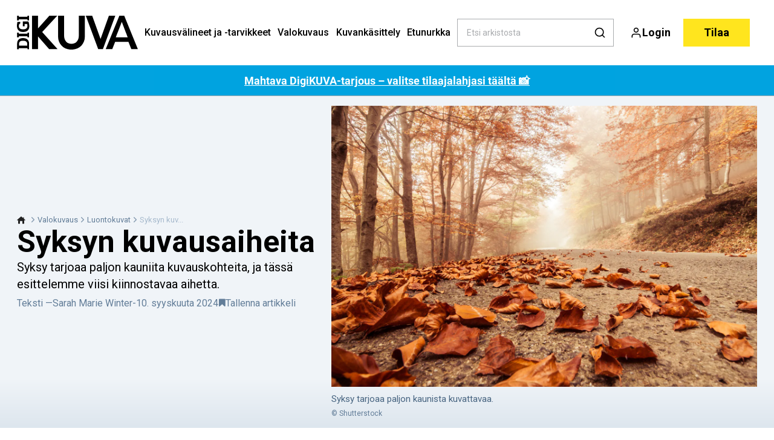

--- FILE ---
content_type: text/html; charset=utf-8
request_url: https://digi-kuva.fi/valokuvaus/luontokuvat/syksyn-kuvausaiheita
body_size: 50426
content:
<!doctype html>
<html data-n-head-ssr lang="fi" data-n-head="%7B%22lang%22:%7B%22ssr%22:%22fi%22%7D%7D">
  <head >
    <title>Syksyn kuvausaiheita | digi-kuva.fi</title><meta data-n-head="ssr" charset="utf-8"><meta data-n-head="ssr" name="viewport" content="width=device-width, initial-scale=1"><meta data-n-head="ssr" name="mobile-web-app-capable" content="yes"><meta data-n-head="ssr" name="apple-mobile-web-app-capable" content="yes"><meta data-n-head="ssr" name="apple-mobile-web-app-status-bar-style" content="black"><meta data-n-head="ssr" name="HandheldFriendly" content="true"><meta data-n-head="ssr" http-equiv="Accept-CH" content="DPR, Width, Viewport-Width"><meta data-n-head="ssr" http-equiv="X-UA-Compatible" content="IE=edge,chrome=1"><meta data-n-head="ssr" name="format-detection" content="telephone=no,date=no,address=no,email=no,url=no"><meta data-n-head="ssr" name="bwlVersion" content="1.5.2"><meta data-n-head="ssr" property="fb:app_id" content="355632941123615"><meta data-n-head="ssr" property="og:locale" content="fi_FI"><meta data-n-head="ssr" property="og:site_name" content="Digikuva"><meta data-n-head="ssr" property="theme-color" content="#ed4b36"><meta data-n-head="ssr" name="description" content="Syksy tarjoaa paljon kauniita kuvauskohteita, ja tässä esittelemme viisi kiinnostavaa aihetta."><meta data-n-head="ssr" property="og:url" content="https://digi-kuva.fi/valokuvaus/luontokuvat/syksyn-kuvausaiheita"><meta data-n-head="ssr" property="og:title" content="Tässä viisi kuvausaihetta lokakuulle"><meta data-n-head="ssr" property="og:description" content="Sumuisia aamuja, loistavia värejä ja kastepisaroiden peittämiä hämähäkinseittejä. Syksy on oikea noutopöytä valokuvaajalle."><meta data-n-head="ssr" property="og:type" content="article"><meta data-n-head="ssr" property="article:published_time" content="2024-09-10T22:00:00.000Z"><meta data-n-head="ssr" property="article:modified_time" content="2025-09-16T14:16:28.000Z"><meta data-n-head="ssr" property="article:section" content="Luontokuvat"><meta data-n-head="ssr" property="og:article:author" content="Sarah Marie Winter"><meta data-n-head="ssr" property="og:image" content="https://images.bonnier.cloud/files/dif/production/2024/06/19061833/shutterstock_152158862-LxUHWgSqy4x8u8ckHHB_Jw-2.jpg?max-w=1200&amp;max-h=630&amp;fit=crop"><meta data-n-head="ssr" property="og:image:type" content="image/jpeg"><meta data-n-head="ssr" property="og:image:secure_url" content="https://images.bonnier.cloud/files/dif/production/2024/06/19061833/shutterstock_152158862-LxUHWgSqy4x8u8ckHHB_Jw-2.jpg?max-w=1200&amp;max-h=630&amp;fit=crop"><meta data-n-head="ssr" property="og:image:width" content="1200"><meta data-n-head="ssr" property="og:image:height" content="630"><meta data-n-head="ssr" name="twitter:card" content="summary_large_image"><meta data-n-head="ssr" name="twitter:description" content="Syksy tarjoaa paljon kauniita kuvauskohteita, ja tässä esittelemme viisi kiinnostavaa aihetta."><meta data-n-head="ssr" name="twitter:title" content="Syksyn kuvausaiheita"><meta data-n-head="ssr" name="twitter:image" content="https://images.bonnier.cloud/files/dif/production/2024/06/19061833/shutterstock_152158862-LxUHWgSqy4x8u8ckHHB_Jw-2.jpg"><meta data-n-head="ssr" name="twitter:image" content="https://images.bonnier.cloud/files/dif/production/2024/06/19061833/shutterstock_152158862-LxUHWgSqy4x8u8ckHHB_Jw-2.jpg"><meta data-n-head="ssr" name="cxense-site-id" content="1129402680464567586"><meta data-n-head="ssr" name="cXenseParse:bfi-country" content="fi"><meta data-n-head="ssr" name="cXenseParse:bfi-brand" content="DIF"><meta data-n-head="ssr" name="cXenseParse:bfi-language" content="fi"><meta data-n-head="ssr" name="cXenseParse:articleid" content="104014"><meta data-n-head="ssr" name="cXenseParse:bfi-pagetype" content="article"><meta data-n-head="ssr" name="cXenseParse:pageclass" content="content"><meta data-n-head="ssr" name="cXenseParse:title" content="Syksyn kuvausaiheita"><meta data-n-head="ssr" name="cXenseParse:body-text" content="Nyt jos koskaan kannattaa pitää akut ladattuna ja muistikortit valmiina. Puiden värit, hallayöt ja sumuiset aamut tarjoavat mahdollisuuksia upeiden kuvien saamisen. Kastepisaroiden peittämät hämähäkinseitit ovat yksi syksyn kauneimmista kuvauskohteista, ja niitä ilmaantuukin lämpötilan laskiessa.Jotta seitti erottuisi kuvassa selkeästi, kokeile kuvata sitä vastavaloon, koska silloin auringonvalo heijastuu pienistä vesipisaroista parhaiten.Voit myös käyttää makro-objektiivia ja suurta aukkoa ja mennä hyvin lähelle seittiä. Näin saat kuvaan sumean taustan hienoine bokeh-kuvioineen.**&gt; Lue myös:** [Kaikki tietämisen arvoinen makrokuvauksesta](https://digi-kuva.fi/valokuvaustekniikka/makro/kaikki-tietamisen-arvoinen-makrokuvauksesta) Värikkäiden lehtien lisäksi syksyisessä luonnossa on runsaasti vuodenajalle ominaisia yksityiskohtia kuvattavaksi – sieniä, omenoita, käpyjä ja marjoja.Ainakin punaisen kärpässienen tunnistavat kaikki, ja värillään se pistää silmään ja houkuttelee nostamaan kameran silmälle.Laskeudu polvelle ja valitse suuri aukko, kuten F3,5. Tällä tavalla saat sienen erottumaan taustastaan.**&gt; Lue myös: [Tätä tarkoittavat objektiivin aukkoarvot](https://digi-kuva.fi/valokuvaustekniikka/tata-tarkoittavat-objektiivin-aukkoarvot)** Sumu voi tuoda maisemakuvaan omanlaisensa tunnelman. Syksy tuo mukanaan sumuisia aamuja, ja silloin täytyy nousta aikaisin.Lisäksi on syytä etsiä korkea paikka, josta näkyy metsän tai kaupungin yli, koska silloin sumun avulla kuvaan voidaan rakentaa kerroksia.Käytä lyhyttä suljinaikaa, esim. 1/400 sekuntia, niin saat sumun liikkeen pysähtymään ja sen pintarakenteen esiin selvästi.**&gt; Lue myös: [5 hyvää syytä kuvata raakamuodossa](https://digi-kuva.fi/kuvankasittely/5-hyvaa-syyta-kuvata-raakamuodossa)** Peilauksilla vedenpinnasta voi saada upeita kuvia ympäri vuoden, mutta syksyllä kullanväriset lehdet tekevät niistä vielä hieman vaikuttavampia.Tiivistä kuvan perspektiiviä teleobjektiivilla ja jätä taivas pois kuvasta. Sommittele kuvaan vaikkapa talo tai jokin muu kiinnostava elementti.Jos tuuli saa veden väreilemään, käytä pitkää valotusaikaa, niin vedenpinta tasoittuu kuvassa ja heijastuksesta tulee pehmeä.**&gt; Lue myös: [Kuvasommittelun tärkeimmät lainalaisuudet](https://digi-kuva.fi/valokuvaus/kuvasommittelun-tarkeimmat-lainalaisuudet)** Syksy tuo mukanaan upeita auringonlaskuja, mutta auringonlasku sinänsä on melko kulunut kuvausaihe. Asia muuttuu, jos sen eteen sommitellaan yksi tai useampi puu.Käytä pientä aukkoa, vähintään F8:aa, joten auringonsäteet saavat tähtimäisen muodon pitkine, ohuine kärkineen, ja lisäksi maisemakuvaan muodostuu riittävästi syvyysterävyyttä.**&gt; Lue myös: [5 vinkkiä, joilla auringonlaskukuvista tulee parempia](https://digi-kuva.fi/valokuvaus/maisemakuvat/5-vinkkia-joilla-auringonlaskukuvista-tulee-parempia)**"><meta data-n-head="ssr" name="cXenseParse:description" content="Syksy tarjoaa paljon kauniita kuvauskohteita, ja tässä esittelemme viisi kiinnostavaa aihetta."><meta data-n-head="ssr" name="cXenseParse:image" content="https://images.bonnier.cloud/files/dif/production/2024/06/19061833/shutterstock_152158862-LxUHWgSqy4x8u8ckHHB_Jw-2.jpg"><meta data-n-head="ssr" name="cXenseParse:bfi-danishsearchtitle" content="Det skal du fotografere om efteråret"><meta data-n-head="ssr" name="cXenseParse:recs:recommendable" content="true"><meta data-n-head="ssr" name="cXenseParse:bfi-metatag-changedate" content="2025-09-16T14:16:28.000Z"><meta data-n-head="ssr" name="cXenseParse:recs:publishtime" content="2024-09-10T22:00:00.000Z"><meta data-n-head="ssr" name="cXenseParse:time:bfi-featuredtime" content="2024-09-10T22:00:00.000Z"><meta data-n-head="ssr" name="cXenseParse:bfi-reading-time" content="4"><meta data-n-head="ssr" name="cXenseParse:bfi-taxo-cat" content="Luontokuvat"><meta data-n-head="ssr" name="cXenseParse:bfi-taxo-cat-url" content="https://digi-kuva.fi/valokuvaus/luontokuvat"><meta data-n-head="ssr" name="cXenseParse:bfi-taxo-cat-top" content="Valokuvaus"><meta data-n-head="ssr" name="cXenseParse:bfi-taxo-editorial-type" content=""><meta data-n-head="ssr" name="cXenseParse:bfi-taxo-tag" content="Syksy"><meta data-n-head="ssr" name="cXenseParse:bfi-taxo-tag" content="Uutiset"><meta data-n-head="ssr" name="bcm-brand" content="DIF"><meta data-n-head="ssr" name="bcm-country" content="fi"><meta data-n-head="ssr" name="bcm-type" content="site"><meta data-n-head="ssr" name="bcm-tablet-breakpoint" content="1025"><meta data-n-head="ssr" name="bcm-mobile-breakpoint" content="768"><meta data-n-head="ssr" name="bcm-title" content="Syksyn kuvausaiheita"><meta data-n-head="ssr" name="bcm-sub" content="Valokuvaus"><meta data-n-head="ssr" name="bcm-categories" content="Luontokuvat,Valokuvaus"><meta data-n-head="ssr" name="bcm-tags" content="Syksy,Uutiset"><meta data-n-head="ssr" name="k5a:contentTag" content="Syksy"><meta data-n-head="ssr" name="k5a:contentTag" content="Uutiset"><meta data-n-head="ssr" name="robots" content="max-image-preview:large"><meta data-n-head="ssr" property="bad:device" name="bad:device" content="desktop"><meta data-n-head="ssr" property="bad:pageType" name="bad:pageType" content="article"><meta data-n-head="ssr" data-n-head="ssr" name="cXenseParse:bfi-dominantimage-crop-tv" content="q=60&amp;fp-x=0.5&amp;fp-y=0.5&amp;fit=crop&amp;crop=focalpoint&amp;ar=13:9"><meta data-n-head="ssr" data-n-head="ssr" name="cXenseParse:bfi-dominantimage-crop-square" content="q=60&amp;fp-x=0.5&amp;fp-y=0.5&amp;fit=crop&amp;crop=focalpoint&amp;ar=1:1"><meta data-n-head="ssr" data-n-head="ssr" name="cXenseParse:bfi-dominantimage-crop-wide169" content="q=60&amp;fp-x=0.5&amp;fp-y=0.5&amp;fit=crop&amp;crop=focalpoint&amp;ar=16:9"><meta data-n-head="ssr" data-n-head="ssr" name="cXenseParse:bfi-dominantimage-crop-tv" content="q=60&amp;fp-x=0.5&amp;fp-y=0.5&amp;fit=crop&amp;crop=focalpoint&amp;ar=13:9"><meta data-n-head="ssr" data-n-head="ssr" name="cXenseParse:bfi-dominantimage-crop-square" content="q=60&amp;fp-x=0.5&amp;fp-y=0.5&amp;fit=crop&amp;crop=focalpoint&amp;ar=1:1"><meta data-n-head="ssr" data-n-head="ssr" name="cXenseParse:bfi-dominantimage-crop-wide169" content="q=60&amp;fp-x=0.5&amp;fp-y=0.5&amp;fit=crop&amp;crop=focalpoint&amp;ar=16:9"><meta data-n-head="ssr" data-n-head="ssr" name="cXenseParse:bfi-dominantimage-crop-tv" content="q=60&amp;fp-x=0.5&amp;fp-y=0.5&amp;fit=crop&amp;crop=focalpoint&amp;ar=13:9"><meta data-n-head="ssr" data-n-head="ssr" name="cXenseParse:bfi-dominantimage-crop-square" content="q=60&amp;fp-x=0.5&amp;fp-y=0.5&amp;fit=crop&amp;crop=focalpoint&amp;ar=1:1"><meta data-n-head="ssr" data-n-head="ssr" name="cXenseParse:bfi-dominantimage-crop-wide169" content="q=60&amp;fp-x=0.5&amp;fp-y=0.5&amp;fit=crop&amp;crop=focalpoint&amp;ar=16:9"><meta data-n-head="ssr" data-n-head="ssr" name="cXenseParse:bfi-dominantimage-crop-tv" content="q=60&amp;fp-x=0.5&amp;fp-y=0.5&amp;fit=crop&amp;crop=focalpoint&amp;ar=13:9"><meta data-n-head="ssr" data-n-head="ssr" name="cXenseParse:bfi-dominantimage-crop-square" content="q=60&amp;fp-x=0.5&amp;fp-y=0.5&amp;fit=crop&amp;crop=focalpoint&amp;ar=1:1"><meta data-n-head="ssr" data-n-head="ssr" name="cXenseParse:bfi-dominantimage-crop-wide169" content="q=60&amp;fp-x=0.5&amp;fp-y=0.5&amp;fit=crop&amp;crop=focalpoint&amp;ar=16:9"><meta data-n-head="ssr" data-n-head="ssr" name="cXenseParse:bfi-dominantimage-crop-tv" content="q=60&amp;fp-x=0.5&amp;fp-y=0.5&amp;fit=crop&amp;crop=focalpoint&amp;ar=13:9"><meta data-n-head="ssr" data-n-head="ssr" name="cXenseParse:bfi-dominantimage-crop-square" content="q=60&amp;fp-x=0.5&amp;fp-y=0.5&amp;fit=crop&amp;crop=focalpoint&amp;ar=1:1"><meta data-n-head="ssr" data-n-head="ssr" name="cXenseParse:bfi-dominantimage-crop-wide169" content="q=60&amp;fp-x=0.5&amp;fp-y=0.5&amp;fit=crop&amp;crop=focalpoint&amp;ar=16:9"><link data-n-head="ssr" rel="icon" type="image/x-icon" href="/favicon.ico"><link data-n-head="ssr" rel="preconnect" href="https://dev.visualwebsiteoptimizer.com"><link data-n-head="ssr" rel="canonical" href="https://digi-kuva.fi/valokuvaus/luontokuvat/syksyn-kuvausaiheita"><link data-n-head="ssr" rel="alternate" type="application/rss+xml" title="Digikuva RSS feed" href="https://digi-kuva.fi/feed/rss"><link data-n-head="ssr" rel="alternate" hreflang="da-DK" href="https://digitalfoto.dk/fotografering/natur-foto/det-skal-du-fotografere-om-efteraaret"><link data-n-head="ssr" rel="alternate" hreflang="fi-FI" href="https://digi-kuva.fi/valokuvaus/luontokuvat/syksyn-kuvausaiheita"><link data-n-head="ssr" rel="alternate" hreflang="nb-NO" href="https://digital-foto.no/fotografering/naturbilder/dette-ma-du-fotografere-om-hosten"><link data-n-head="ssr" rel="alternate" hreflang="sv-SE" href="https://digitalfotoforalla.se/fotografering/naturbilder/det-ska-du-fotografera-i-host"><link data-n-head="ssr" rel="preload" as="image" href="https://images-bonnier.imgix.net/files/dif/production/2024/06/19061833/shutterstock_152158862-LxUHWgSqy4x8u8ckHHB_Jw-2.jpg?auto=compress,format&amp;w=1500&amp;fp-x=0.5&amp;fp-y=0.5 1500w" srcset="https://images-bonnier.imgix.net/files/dif/production/2024/06/19061833/shutterstock_152158862-LxUHWgSqy4x8u8ckHHB_Jw-2.jpg?auto=compress,format&amp;w=1500&amp;fp-x=0.5&amp;fp-y=0.5 1500w, https://images-bonnier.imgix.net/files/dif/production/2024/06/19061833/shutterstock_152158862-LxUHWgSqy4x8u8ckHHB_Jw-2.jpg?auto=compress,format&amp;w=1024&amp;fp-x=0.5&amp;fp-y=0.5 1024w, https://images-bonnier.imgix.net/files/dif/production/2024/06/19061833/shutterstock_152158862-LxUHWgSqy4x8u8ckHHB_Jw-2.jpg?auto=compress,format&amp;w=600&amp;fp-x=0.5&amp;fp-y=0.5 600w, https://images-bonnier.imgix.net/files/dif/production/2024/06/19061833/shutterstock_152158862-LxUHWgSqy4x8u8ckHHB_Jw-2.jpg?auto=compress,format&amp;w=500&amp;fp-x=0.5&amp;fp-y=0.5 500w, https://images-bonnier.imgix.net/files/dif/production/2024/06/19061833/shutterstock_152158862-LxUHWgSqy4x8u8ckHHB_Jw-2.jpg?auto=compress,format&amp;w=400&amp;fp-x=0.5&amp;fp-y=0.5 400w, https://images-bonnier.imgix.net/files/dif/production/2024/06/19061833/shutterstock_152158862-LxUHWgSqy4x8u8ckHHB_Jw-2.jpg?auto=compress,format&amp;w=350&amp;fp-x=0.5&amp;fp-y=0.5 350w, https://images-bonnier.imgix.net/files/dif/production/2024/06/19061833/shutterstock_152158862-LxUHWgSqy4x8u8ckHHB_Jw-2.jpg?auto=compress,format&amp;w=300&amp;fp-x=0.5&amp;fp-y=0.5 300w, https://images-bonnier.imgix.net/files/dif/production/2024/06/19061833/shutterstock_152158862-LxUHWgSqy4x8u8ckHHB_Jw-2.jpg?auto=compress,format&amp;w=275&amp;fp-x=0.5&amp;fp-y=0.5 275w, https://images-bonnier.imgix.net/files/dif/production/2024/06/19061833/shutterstock_152158862-LxUHWgSqy4x8u8ckHHB_Jw-2.jpg?auto=compress,format&amp;w=250&amp;fp-x=0.5&amp;fp-y=0.5 250w, https://images-bonnier.imgix.net/files/dif/production/2024/06/19061833/shutterstock_152158862-LxUHWgSqy4x8u8ckHHB_Jw-2.jpg?auto=compress,format&amp;w=225&amp;fp-x=0.5&amp;fp-y=0.5 225w, https://images-bonnier.imgix.net/files/dif/production/2024/06/19061833/shutterstock_152158862-LxUHWgSqy4x8u8ckHHB_Jw-2.jpg?auto=compress,format&amp;w=200&amp;fp-x=0.5&amp;fp-y=0.5 200w, https://images-bonnier.imgix.net/files/dif/production/2024/06/19061833/shutterstock_152158862-LxUHWgSqy4x8u8ckHHB_Jw-2.jpg?auto=compress,format&amp;w=185&amp;fp-x=0.5&amp;fp-y=0.5 185w"><script data-n-head="ssr" type="text/javascript" id="vwoCode">  window._vwo_code || (function() {
            var account_id = 713144,
                version = 2.1,
                settings_tolerance = 2000,
                hide_element = 'body',
                hide_element_style = 'opacity:0 !important;filter:alpha(opacity=0) !important;background:none !important;transition:none !important;',
                f = false, w = window, d = document, v = d.querySelector('#vwoCode'),
                cK = '_vwo_' + account_id + '_settings', cc = {};
            try {
              var c = JSON.parse(localStorage.getItem('_vwo_' + account_id + '_config'));
              cc = c && typeof c === 'object' ? c : {};
            } catch (e) {}
            var stT = cc.stT === 'session' ? w.sessionStorage : w.localStorage;
            code = {
              use_existing_jquery: function() { return typeof use_existing_jquery !== 'undefined' ? use_existing_jquery : undefined; },
              library_tolerance: function() { return typeof library_tolerance !== 'undefined' ? library_tolerance : undefined; },
              settings_tolerance: function() { return cc.sT || settings_tolerance; },
              hide_element_style: function() { return '{' + (cc.hES || hide_element_style) + '}'; },
              hide_element: function() {
                if (performance.getEntriesByName('first-contentful-paint')[0]) { return ''; }
                return typeof cc.hE === 'string' ? cc.hE : hide_element;
              },
              getVersion: function() { return version; },
              finish: function(e) {
                if (!f) {
                  f = true;
                  var t = d.getElementById('_vis_opt_path_hides');
                  if (t) t.parentNode.removeChild(t);
                  if (e) (new Image).src = 'https://dev.visualwebsiteoptimizer.com/ee.gif?a=' + account_id + e;
                }
              },
              finished: function() { return f; },
              addScript: function(e) {
                var t = d.createElement('script');
                t.type = 'text/javascript';
                if (e.src) { t.src = e.src; } else { t.text = e.text; }
                d.getElementsByTagName('head')[0].appendChild(t);
              },
              load: function(e, t) {
                var i = this.getSettings(), n = d.createElement('script'), r = this;
                t = t || {};
                if (i) {
                  n.textContent = i;
                  d.getElementsByTagName('head')[0].appendChild(n);
                  if (!w.VWO || VWO.caE) {
                    stT.removeItem(cK);
                    r.load(e);
                  }
                } else {
                  var o = new XMLHttpRequest();
                  o.open('GET', e, true);
                  o.withCredentials = !t.dSC;
                  o.responseType = t.responseType || 'text';
                  o.onload = function() {
                    if (t.onloadCb) { return t.onloadCb(o, e); }
                    if (o.status === 200) { _vwo_code.addScript({ text: o.responseText }); }
                    else { _vwo_code.finish('&e=loading_failure:' + e); }
                  };
                  o.onerror = function() {
                    if (t.onerrorCb) { return t.onerrorCb(e); }
                    _vwo_code.finish('&e=loading_failure:' + e);
                  };
                  o.send();
                }
              },
              getSettings: function() {
                try {
                  var e = stT.getItem(cK);
                  if (!e) { return; }
                  e = JSON.parse(e);
                  if (Date.now() > e.e) {
                    stT.removeItem(cK);
                    return;
                  }
                  return e.s;
                } catch (e) { return; }
              },
              init: function() {
                if (d.URL.indexOf('__vwo_disable__') > -1) return;
                var e = this.settings_tolerance();
                w._vwo_settings_timer = setTimeout(function() {
                  _vwo_code.finish();
                  stT.removeItem(cK);
                }, e);
                var t;
                if (this.hide_element() !== 'body') {
                  t = d.createElement('style');
                  var i = this.hide_element(), n = i ? i + this.hide_element_style() : '', r = d.getElementsByTagName('head')[0];
                  t.setAttribute('id', '_vis_opt_path_hides');
                  v && t.setAttribute('nonce', v.nonce);
                  t.setAttribute('type', 'text/css');
                  if (t.styleSheet) t.styleSheet.cssText = n;
                  else t.appendChild(d.createTextNode(n));
                  r.appendChild(t);
                } else {
                  t = d.getElementsByTagName('head')[0];
                  var n = d.createElement('div');
                  n.style.cssText = 'z-index: 2147483647 !important;position: fixed !important;left: 0 !important;top: 0 !important;width: 100% !important;height: 100% !important;background: white !important;';
                  n.setAttribute('id', '_vis_opt_path_hides');
                  n.classList.add('_vis_hide_layer');
                  t.parentNode.insertBefore(n, t.nextSibling);
                }
                var o = 'https://dev.visualwebsiteoptimizer.com/j.php?a=' + account_id + '&u=' + encodeURIComponent(d.URL) + '&vn=' + version;
                if (w.location.search.indexOf('_vwo_xhr') !== -1) {
                  this.addScript({ src: o });
                } else {
                  this.load(o + '&x=true');
                }
              }
            };
            w._vwo_code = code;
            code.init();
          })();
      
          window.VWO = window.VWO || [];
          window.VWO.push(['onVariationApplied', function(data) {
            var expId = data[1];
            var variationId = data[2];
            if (typeof(_vwo_exp[expId].comb_n[variationId]) !== 'undefined' && ['VISUAL_AB', 'VISUAL', 'SPLIT_URL', 'SURVEY'].indexOf(_vwo_exp[expId].type) > -1) {
              var x = [_vwo_exp[expId].comb_n[variationId]];
              window._mfq = window._mfq || [];
              window._mfq.push(["tag", "Variant: " + x]);
            }
          }]);  </script><script data-n-head="ssr" data-hid="gtm-script">if(!window._gtm_init){window._gtm_init=1;(function(w,n,d,m,e,p){w[d]=(w[d]==1||n[d]=='yes'||n[d]==1||n[m]==1||(w[e]&&w[e][p]&&w[e][p]()))?1:0})(window,navigator,'doNotTrack','msDoNotTrack','external','msTrackingProtectionEnabled');(function(w,d,s,l,x,y){w[x]={};w._gtm_inject=function(i){if(w.doNotTrack||w[x][i])return;w[x][i]=1;w[l]=w[l]||[];w[l].push({'gtm.start':new Date().getTime(),event:'gtm.js'});var f=d.getElementsByTagName(s)[0],j=d.createElement(s);j.async=true;j.src='https://www.googletagmanager.com/gtm.js?id='+i;f.parentNode.insertBefore(j,f);}})(window,document,'script','dataLayer','_gtm_ids','_gtm_inject')}</script><script data-n-head="ssr" data-hid="CookieConsent" id="CookieConsent" type="text/javascript" charset="utf-8">window.gdprAppliesGlobally=true;(function(){function r(e){if(!window.frames[e]){if(document.body&&document.body.firstChild){var t=document.body;var n=document.createElement("iframe");n.style.display="none";n.name=e;n.title=e;t.insertBefore(n,t.firstChild)}else{setTimeout(function(){r(e)},5)}}}function e(n,i,o,c,s){function e(e,t,n,r){if(typeof n!=="function"){return}if(!window[i]){window[i]=[]}var a=false;if(s){a=s(e,r,n)}if(!a){window[i].push({command:e,version:t,callback:n,parameter:r})}}e.stub=true;e.stubVersion=2;function t(r){if(!window[n]||window[n].stub!==true){return}if(!r.data){return}var a=typeof r.data==="string";var e;try{e=a?JSON.parse(r.data):r.data}catch(t){return}if(e[o]){var i=e[o];window[n](i.command,i.version,function(e,t){var n={};n[c]={returnValue:e,success:t,callId:i.callId};r.source.postMessage(a?JSON.stringify(n):n,"*")},i.parameter)}}if(typeof window[n]!=="function"){window[n]=e;if(window.addEventListener){window.addEventListener("message",t,false)}else{window.attachEvent("onmessage",t)}}}e("__tcfapi","__tcfapiBuffer","__tcfapiCall","__tcfapiReturn");r("__tcfapiLocator");(function(e,t){var n=document.createElement("link");n.rel="preload";n.as="script";var r=document.createElement("script");r.id="spcloader";r.type="text/javascript";r["async"]=true;r.charset="utf-8";var a="https://sdk.privacy-center.org/"+e+"/loader.js?target_type=notice&target="+t;n.href=a;r.src=a;var i=document.getElementsByTagName("script")[0];i.parentNode.insertBefore(n,i);i.parentNode.insertBefore(r,i)})("fb809c51-e9cd-4e35-a92d-e44bb858841e","WbgfF36y")})();</script><script data-n-head="ssr" data-hid="DidomiConfig" innterHTML="window.didomiConfig = {
        user: {
          bots: {
            consentRequired: false,
            types: ['crawlers', 'performance'],
            extraUserAgents: [],
          }
        }
      }" type="text/javascript" charset="utf-8"></script><script data-n-head="ssr" data-hid="gpt-script-id" src="https://securepubads.g.doubleclick.net/tag/js/gpt.js" data-vendor="google"></script><script data-n-head="ssr" data-hid="rubicon-script-id" src="https://micro.rubiconproject.com/prebid/dynamic/12954.js?site=BP_FI" id="rubicon-script-id" data-vendor="iab:52"></script><script data-n-head="ssr" data-hid="cxense" src="https://cdn.cxense.com/cx.cce.js" defer ssr="false"></script><script data-n-head="ssr" data-hid="common-bonnier-datalayer-cloud-script" src="https://europe-west1-bonnier-big-data.cloudfunctions.net/commonBonnierDataLayer" async></script><script data-n-head="ssr" data-hid="cxense-init" type="text/javascript" charset="utf-8">
            window.cX = window.cX || {}
            window.cX.callQueue = window.cX.callQueue || []
            window.cX.callQueue.push(['setSiteId', '1129402680464567586'])
            window.cX.callQueue.push(['sendPageViewEvent'])
          </script><script data-n-head="ssr" data-hid="piano-script" type="text/javascript" charset="utf-8" ssr="false">
          tp = window.tp || [];
          tp.push(["setAid", 'mRfM4AVGpu']);
          tp.push(["setSandbox", false]);
          tp.push(["setCxenseSiteId", '1129402680464567586']);

          (function(src) {
              var a = document.createElement("script");
              a.type = "text/javascript";
              a.async = true;
              a.src = src;
              var b = document.getElementsByTagName("script")[0];
              b.parentNode.insertBefore(a, b)
          })("https://cdn.tinypass.com/api/tinypass.min.js");
      </script><script data-n-head="ssr" type="application/ld+json">[{"@context":"https://schema.org","@type":"Article","@id":"https://digi-kuva.fi/valokuvaus/luontokuvat/syksyn-kuvausaiheita#article","inLanguage":"fi-FI","url":"https://digi-kuva.fi/valokuvaus/luontokuvat/syksyn-kuvausaiheita","mainEntityOfPage":"https://digi-kuva.fi/valokuvaus/luontokuvat/syksyn-kuvausaiheita","name":"Syksyn kuvausaiheita","image":"https://images.bonnier.cloud/files/dif/production/2024/06/19061833/shutterstock_152158862-LxUHWgSqy4x8u8ckHHB_Jw-2.jpg","description":"Syksy tarjoaa paljon kauniita kuvauskohteita, ja tässä esittelemme viisi kiinnostavaa aihetta.","headline":"Syksyn kuvausaiheita","datePublished":"2024-09-10T22:00:00.000Z","dateModified":"2025-09-16T14:16:28.000Z","publisher":[{"@type":"Organization","url":"https://digi-kuva.fi","name":"Digikuva","description":"Kaikkea valokuvauksesta – uutisia, laitetestejä, oppaita sekä vinkkejä kuvaamisesta, kuvankäsittelystä ja muusta olennaisesta.","logo":[{"@type":"ImageObject","url":"digi-kuva.fi/logo.png"}]}],"author":[{"@type":"Person","@id":"https://digi-kuva.fi/author/sarah-marie-winter#Person","name":"Sarah Marie Winter","url":"https://digi-kuva.fi/author/sarah-marie-winter","jobTitle":null,"description":"","image":[]}],"potentialAction":[{"@type":"ReadAction","target":["https://digi-kuva.fi"]},{"@type":"SearchAction","target":[{"@type":"EntryPoint","urlTemplate":"https://digi-kuva.fi/search?s={search_term_string}"}],"query-input":[{"@type":"PropertyValueSpecification","valueRequired":"https://schema.org/True","valueName":"search_term_string"}]}]},{"@context":"https://schema.org","@type":"ItemList","itemListElement":[]},{"@context":"https://schema.org","@type":"ItemList","itemListElement":[]},{"@context":"https://schema.org","@type":"BreadcrumbList","itemListElement":[{"@context":"https://schema.org","@type":"ListItem","position":0,"name":"valokuvaus","item":"https://digi-kuva.fi/valokuvaus"},{"@context":"https://schema.org","@type":"ListItem","position":1,"name":"luontokuvat","item":"https://digi-kuva.fi/valokuvaus/luontokuvat"},{"@context":"https://schema.org","@type":"ListItem","position":2,"name":"syksyn kuvausaiheita","item":null}]},{"@context":"https://schema.org","@type":"Article","@id":"https://digi-kuva.fi/valokuvaus/luontokuvat/syksyn-kuvausaiheita#article","inLanguage":"fi-FI","isAccessibleForFree":false,"hasPart":[]}]</script><link rel="preload" href="/_nuxt/f50d42e.js" as="script"><link rel="preload" href="/_nuxt/688534e.js" as="script"><link rel="preload" href="/_nuxt/css/2d01f6a.css" as="style"><link rel="preload" href="/_nuxt/4bf0f0a.js" as="script"><link rel="preload" href="/_nuxt/css/33f98af.css" as="style"><link rel="preload" href="/_nuxt/062f2b6.js" as="script"><link rel="preload" href="/_nuxt/38b847d.js" as="script"><link rel="preload" href="/_nuxt/css/c549c5b.css" as="style"><link rel="preload" href="/_nuxt/67b14e4.js" as="script"><link rel="preload" href="/_nuxt/css/7e4ced7.css" as="style"><link rel="preload" href="/_nuxt/a815948.js" as="script"><link rel="preload" href="/_nuxt/9b0f338.js" as="script"><link rel="preload" href="/_nuxt/css/8d068eb.css" as="style"><link rel="preload" href="/_nuxt/0c36e91.js" as="script"><link rel="preload" href="/_nuxt/css/e86d5b9.css" as="style"><link rel="preload" href="/_nuxt/0049f63.js" as="script"><link rel="preload" href="/_nuxt/css/9c1bd75.css" as="style"><link rel="preload" href="/_nuxt/4ae9c42.js" as="script"><link rel="preload" href="/_nuxt/css/fd249dc.css" as="style"><link rel="preload" href="/_nuxt/026a758.js" as="script"><link rel="preload" href="/_nuxt/css/7477ac9.css" as="style"><link rel="preload" href="/_nuxt/6a26f55.js" as="script"><link rel="preload" href="/_nuxt/css/02834ee.css" as="style"><link rel="preload" href="/_nuxt/83b9958.js" as="script"><link rel="stylesheet" href="/_nuxt/css/2d01f6a.css"><link rel="stylesheet" href="/_nuxt/css/33f98af.css"><link rel="stylesheet" href="/_nuxt/css/c549c5b.css"><link rel="stylesheet" href="/_nuxt/css/7e4ced7.css"><link rel="stylesheet" href="/_nuxt/css/8d068eb.css"><link rel="stylesheet" href="/_nuxt/css/e86d5b9.css"><link rel="stylesheet" href="/_nuxt/css/9c1bd75.css"><link rel="stylesheet" href="/_nuxt/css/fd249dc.css"><link rel="stylesheet" href="/_nuxt/css/7477ac9.css"><link rel="stylesheet" href="/_nuxt/css/02834ee.css">
  </head>
  <body class="no-js" data-n-head="%7B%22class%22:%7B%22ssr%22:%22no-js%22%7D%7D">
    <noscript data-n-head="ssr" data-hid="gtm-noscript" data-pbody="true"><iframe src="https://www.googletagmanager.com/ns.html?id=GTM-5HQ6KLM&" height="0" width="0" style="display:none;visibility:hidden" title="gtm"></iframe></noscript><div data-server-rendered="true" id="__nuxt"><!----><div id="__layout"><main data-fetch-key="data-v-ae51b6c6:0" style="position:relative;" data-v-ae51b6c6><div id="mkt-placement-5" data-v-afb14004 data-v-ae51b6c6></div> <div id="mkt-placement-4" data-v-afb14004 data-v-ae51b6c6></div> <div id="mkt-placement-11" data-v-afb14004 data-v-ae51b6c6></div> <div data-v-ae51b6c6><div class="vue-portal-target" data-v-ae51b6c6></div></div> <header class="header grid" data-v-bad8a02a data-v-ae51b6c6><div class="header__row grid__item--content-wide" data-v-bad8a02a><a href="/" title="Home" class="header__logo nuxt-link-active" data-v-3817705c data-v-bad8a02a><svg viewBox="0 0 190 80" data-v-3817705c><use xlink:href="/_nuxt/img/sprite.e4d210d.svg#logo__fi"></use></svg></a> <nav class="header__menu" data-v-bad8a02a><ul class="menu" data-v-bad8a02a><li class="menu__item" data-v-bad8a02a><a href="/valokuvauslaitteet" class="menu__link" data-v-bad8a02a>
            Kuvausvälineet ja -tarvikkeet
          </a> <ul class="submenu" style="display:none;" data-v-bad8a02a><li class="submenu__item" data-v-bad8a02a><a href="/tuotearviot" class="submenu__link" data-v-bad8a02a>
                Arvostelut
              </a></li><li class="submenu__item" data-v-bad8a02a><a href="/kamerat/toimintakamerat" class="submenu__link" data-v-bad8a02a>
                Toimintakamerat
              </a></li><li class="submenu__item" data-v-bad8a02a><a href="/kamerat/kannykkakamerat" class="submenu__link" data-v-bad8a02a>
                Kännykkäkamerat
              </a></li><li class="submenu__item" data-v-bad8a02a><a href="/valokuvauslaitteet" class="submenu__link" data-v-bad8a02a>
                Kuvausvälineet ja -tarvikkeet
              </a></li><li class="submenu__item" data-v-bad8a02a><a href="/valokuvauslaitteet/objektiivit" class="submenu__link" data-v-bad8a02a>
                Objektiivit
              </a></li><li class="submenu__item" data-v-bad8a02a><a href="/kamerat" class="submenu__link" data-v-bad8a02a>
                Kamerat
              </a></li><li class="submenu__item" data-v-bad8a02a><a href="/tuotearviot" class="submenu__link" data-v-bad8a02a>
                Arvostelut
              </a></li><li class="submenu__item" data-v-bad8a02a><a href="/pienoishelikopterit" class="submenu__link" data-v-bad8a02a>
                Pienoishelikopterit
              </a></li></ul></li><li class="menu__item" data-v-bad8a02a><a href="/valokuvaus" class="menu__link nuxt-link-active" data-v-bad8a02a>
            Valokuvaus
          </a> <ul class="submenu" style="display:none;" data-v-bad8a02a><li class="submenu__item" data-v-bad8a02a><a href="/digikuva/valokuvakilpailut" class="submenu__link" data-v-bad8a02a>
                Valokuvakilpailut
              </a></li><li class="submenu__item" data-v-bad8a02a><a href="/valokuvaustekniikka" class="submenu__link" data-v-bad8a02a>
                Valokuvaustekniikka
              </a></li><li class="submenu__item" data-v-bad8a02a><a href="/valokuvaus/tilannekuvat" class="submenu__link" data-v-bad8a02a>
                Tilannekuvat
              </a></li><li class="submenu__item" data-v-bad8a02a><a href="/valokuvaus/luontokuvat" class="submenu__link nuxt-link-active" data-v-bad8a02a>
                Luontokuvat
              </a></li><li class="submenu__item" data-v-bad8a02a><a href="/valokuvaus/tahtikuvat" class="submenu__link" data-v-bad8a02a>
                Tähtikuvat
              </a></li><li class="submenu__item" data-v-bad8a02a><a href="/valokuvaus/muotokuvat" class="submenu__link" data-v-bad8a02a>
                Muotokuvat
              </a></li><li class="submenu__item" data-v-bad8a02a><a href="/valokuvaus/maisemakuvat" class="submenu__link" data-v-bad8a02a>
                Maisemakuvat
              </a></li></ul></li><li class="menu__item" data-v-bad8a02a><a href="/kuvankasittely" class="menu__link" data-v-bad8a02a>
            Kuvankäsittely
          </a> <ul class="submenu" style="display:none;" data-v-bad8a02a><li class="submenu__item" data-v-bad8a02a><a href="/kuvankasittely/valokuvasovellukset" class="submenu__link" data-v-bad8a02a>
                Valokuvasovellukset
              </a></li><li class="submenu__item" data-v-bad8a02a><a href="/kuvankasittely/photoshop" class="submenu__link" data-v-bad8a02a>
                Photoshop
              </a></li><li class="submenu__item" data-v-bad8a02a><a href="/kuvankasittely/photoshop-elements" class="submenu__link" data-v-bad8a02a>
                Photoshop Elements
              </a></li><li class="submenu__item" data-v-bad8a02a><a href="/kuvankasittely/photoshop-lightroom" class="submenu__link" data-v-bad8a02a>
                Photoshop Lightroom
              </a></li><li class="submenu__item" data-v-bad8a02a><a href="/photoshop-videokurssit" class="submenu__link" data-v-bad8a02a>
                Photoshop-videokurssit
              </a></li><li class="submenu__item" data-v-bad8a02a><a href="/photoshop-elements-videokurssit" class="submenu__link" data-v-bad8a02a>
                Photoshop Elements -videokurssit
              </a></li><li class="submenu__item" data-v-bad8a02a><a href="/lightroom-videokurssit" class="submenu__link" data-v-bad8a02a>
                Photoshop Lightroom -videokurssit
              </a></li></ul></li><li class="menu__item" data-v-bad8a02a><a href="/etunurkka" class="menu__link" data-v-bad8a02a>
            Etunurkka
          </a> <ul class="submenu" style="display:none;" data-v-bad8a02a><li class="submenu__item" data-v-bad8a02a><a href="/newslettersignup" class="submenu__link" data-v-bad8a02a>
                Uutiskirje
              </a></li><li class="submenu__item" data-v-bad8a02a><a href="/tuotearviot" class="submenu__link" data-v-bad8a02a>
                Arvostelut
              </a></li><li class="submenu__item" data-v-bad8a02a><a href="/videot" class="submenu__link" data-v-bad8a02a>
                Kaikki videot
              </a></li><li class="submenu__item" data-v-bad8a02a><a href="/kamerakoulu" class="submenu__link" data-v-bad8a02a>
                Kamerakoulu
              </a></li><li class="submenu__item" data-v-bad8a02a><a href="/lightroom-videokurssit" class="submenu__link" data-v-bad8a02a>
                Lightroom-videokurssit
              </a></li><li class="submenu__item" data-v-bad8a02a><a href="/photoshop-videokurssit" class="submenu__link" data-v-bad8a02a>
                Photoshop-videokurssit
              </a></li><li class="submenu__item" data-v-bad8a02a><a href="/photoshop-elements-videokurssit" class="submenu__link" data-v-bad8a02a>
                Photoshop Elements -videokurssit
              </a></li><li class="submenu__item" data-v-bad8a02a><a href="/videosarjat" class="submenu__link" data-v-bad8a02a>
                Videosarjat
              </a></li><li class="submenu__item" data-v-bad8a02a><a href="/e-kirjat" class="submenu__link" data-v-bad8a02a>
                E-kirjat
              </a></li><li class="submenu__item" data-v-bad8a02a><a href="/aihekortit" class="submenu__link" data-v-bad8a02a>
                Aihekortit
              </a></li><li class="submenu__item" data-v-bad8a02a><a href="/taskuoppaat" class="submenu__link" data-v-bad8a02a>
                Taskuoppaat
              </a></li><li class="submenu__item" data-v-bad8a02a><a href="/ohjelmistot" class="submenu__link" data-v-bad8a02a>
                Ohjelmistot
              </a></li><li class="submenu__item" data-v-bad8a02a><a href="/oppaat" class="submenu__link" data-v-bad8a02a>
                Oppaat
              </a></li><li class="submenu__item" data-v-bad8a02a><a href="/teemapaketit" class="submenu__link" data-v-bad8a02a>
                Teemapaketit
              </a></li><li class="submenu__item" data-v-bad8a02a><a href="/esiasetuksia-lightroomiin" class="submenu__link" data-v-bad8a02a>
                Esiasetuksia Lightroomiin
              </a></li><li class="submenu__item" data-v-bad8a02a><a href="/makroja-photoshopiin" class="submenu__link" data-v-bad8a02a>
                Makroja Photoshopiin
              </a></li><li class="submenu__item" data-v-bad8a02a><a href="/kurssikuvat" class="submenu__link" data-v-bad8a02a>
                Kurssikuvat
              </a></li><li class="submenu__item" data-v-bad8a02a><a href="/alennukset" class="submenu__link" data-v-bad8a02a>
                Alennukset
              </a></li></ul></li></ul></nav> <div class="header__search" data-v-bad8a02a><div class="search" data-v-bad8a02a><button class="btn btn--border-alt btn--sm btn--narrow search__toggle" data-v-bad8a02a><svg viewBox="0 0 24 24" class="search__toggle__icon search__toggle__icon--close" data-v-bad8a02a><use xlink:href="/_nuxt/img/sprite.e4d210d.svg#close"></use></svg> <svg viewBox="0 0 24 24" class="search__toggle__icon search__toggle__icon--search" data-v-bad8a02a><use xlink:href="/_nuxt/img/sprite.e4d210d.svg#search"></use></svg> <span class="search__toggle--label" data-v-bad8a02a>
            Hae
          </span></button> <div class="search__wrapper searchForm" data-v-bad8a02a><form action="/search" method="get" class="search__form" data-v-bad8a02a><input id="main-search-input" placeholder="Etsi arkistosta" name="s" type="search" value class="search__input hide-clear" data-v-bad8a02a> <button type="submit" class="search__submit" data-v-bad8a02a><svg viewBox="0 0 24 24" class="search__svg" data-v-bad8a02a><use xlink:href="/_nuxt/img/sprite.e4d210d.svg#search"></use></svg></button></form></div></div></div> <div class="header__tools" data-v-bad8a02a><div class="tools" data-v-bad8a02a><button class="btn btn--border-alt btn--sm btn--narrow toggleLogin" style="display:none;" data-v-bad8a02a><svg viewBox="0 0 21 21" class="search__svg" data-v-bad8a02a><use xlink:href="/_nuxt/img/sprite.e4d210d.svg#user"></use></svg> <span class="tools__label tools__item--login-label" data-v-bad8a02a></span></button> <a href="https://id.bonnierpublications.com/login" class="btn btn--border-alt btn--sm btn--narrow" style="display:;" data-v-bad8a02a><svg viewBox="0 0 21 21" class="search__svg" data-v-bad8a02a><use xlink:href="/_nuxt/img/sprite.e4d210d.svg#user"></use></svg> <span class="tools__label tools__item--login-label hidden-sm-down" data-v-bad8a02a>
            Login</span></a> <button class="btn btn--sm btn--green btn--subscribe mkt-subscribe-trigger" style="display:;" data-v-bad8a02a>
          Tilaa
        </button> <label for="main-menu-toggle" aria-controls="offcanvas" tabindex="0" class="hamburger" data-v-bad8a02a><svg viewBox="0 0 22 17" class="hamburger__icon" data-v-bad8a02a><use xlink:href="/_nuxt/img/sprite.e4d210d.svg#hamburger-bold"></use></svg> <span class="hamburger__label hidden" data-v-bad8a02a>
            Menu
          </span></label> <div tabindex="-1" class="user-menu" data-v-bad8a02a><div class="user-list" data-v-bad8a02a><li class="user-list__item" data-v-bad8a02a><a href="/oma-puoli" title="Oma sivu" class="user-list__link" data-v-bad8a02a><span data-v-bad8a02a>Oma sivu</span></a></li><li class="user-list__item" data-v-bad8a02a><a href="/tallennetut-artikkelit" title="Tallennetut artikkelit" class="user-list__link" data-v-bad8a02a><span data-v-bad8a02a>Tallennetut artikkelit</span></a></li> <li class="user-list__item" data-v-bad8a02a><button class="btn btn--primary btn--sm btn--block" data-v-bad8a02a>
                Kirjaudu ulos
              </button></li></div></div></div></div></div> <div id="mkt-placement-2" class="top-ribbon grid__item--full" data-v-bad8a02a></div></header> <!----> <div data-v-7f22d669 data-v-ae51b6c6><input id="main-menu-toggle" type="checkbox" tabindex="-1" class="js-menu-fallback-checkbox" data-v-7f22d669> <div id="offcanvas" class="offcanvas" data-v-7f22d669><div class="offcanvas__container offcanvas__container__left" data-v-7f22d669><nav class="main-nav" data-v-52e9219b data-v-ae51b6c6><div class="main-nav__top" data-v-52e9219b><label id="close-main-nav" for="main-menu-toggle" role="presentation" class="main-nav__close btn-tool" data-v-52e9219b><svg viewBox="0 0 24 24" class="btn-tool__icon" data-v-52e9219b><use xlink:href="/_nuxt/img/sprite.e4d210d.svg#close"></use></svg></label></div> <div class="offcanvas-search" data-v-52e9219b><form class="offcanvas-search__form" data-v-52e9219b><input id="offcanvas-search" aria-label="Search" name="s" placeholder="Syötä hakusana" value="" class="offcanvas-search__input" data-v-52e9219b></form></div> <ul role="menubar" class="main-menu" data-v-52e9219b><li role="menuitem" class="main-menu__item" data-v-52e9219b><button id="toggle-104" aria-expanded="false" class="main-menu__btn main-menu__toggle-submenu" data-v-52e9219b><span class="main-menu__label" data-v-52e9219b>Kuvausvälineet ja -tarvikkeet</span> <span class="main-menu__icon" data-v-52e9219b><svg viewBox="0 0 24 24" class="main-menu__svg" data-v-52e9219b><use xlink:href="/_nuxt/img/sprite.e4d210d.svg#chevron-down"></use></svg></span></button> <div class="sub-menu" data-v-52e9219b><ul class="sub-menu__list" data-v-52e9219b><li class="sub-menu__item" data-v-52e9219b><a href="/tuotearviot" class="sub-menu__link" data-v-52e9219b>Arvostelut</a></li><li class="sub-menu__item" data-v-52e9219b><a href="/kamerat/toimintakamerat" class="sub-menu__link" data-v-52e9219b>Toimintakamerat</a></li><li class="sub-menu__item" data-v-52e9219b><a href="/kamerat/kannykkakamerat" class="sub-menu__link" data-v-52e9219b>Kännykkäkamerat</a></li><li class="sub-menu__item" data-v-52e9219b><a href="/valokuvauslaitteet" class="sub-menu__link" data-v-52e9219b>Kuvausvälineet ja -tarvikkeet</a></li><li class="sub-menu__item" data-v-52e9219b><a href="/valokuvauslaitteet/objektiivit" class="sub-menu__link" data-v-52e9219b>Objektiivit</a></li><li class="sub-menu__item" data-v-52e9219b><a href="/kamerat" class="sub-menu__link" data-v-52e9219b>Kamerat</a></li><li class="sub-menu__item" data-v-52e9219b><a href="/tuotearviot" class="sub-menu__link" data-v-52e9219b>Arvostelut</a></li><li class="sub-menu__item" data-v-52e9219b><a href="/pienoishelikopterit" class="sub-menu__link" data-v-52e9219b>Pienoishelikopterit</a></li></ul></div></li><li role="menuitem" class="main-menu__item" data-v-52e9219b><button id="toggle-65" aria-expanded="false" class="main-menu__btn main-menu__toggle-submenu" data-v-52e9219b><span class="main-menu__label" data-v-52e9219b>Valokuvaus</span> <span class="main-menu__icon" data-v-52e9219b><svg viewBox="0 0 24 24" class="main-menu__svg" data-v-52e9219b><use xlink:href="/_nuxt/img/sprite.e4d210d.svg#chevron-down"></use></svg></span></button> <div class="sub-menu" data-v-52e9219b><ul class="sub-menu__list" data-v-52e9219b><li class="sub-menu__item" data-v-52e9219b><a href="/digikuva/valokuvakilpailut" class="sub-menu__link" data-v-52e9219b>Valokuvakilpailut</a></li><li class="sub-menu__item" data-v-52e9219b><a href="/valokuvaustekniikka" class="sub-menu__link" data-v-52e9219b>Valokuvaustekniikka</a></li><li class="sub-menu__item" data-v-52e9219b><a href="/valokuvaus/tilannekuvat" class="sub-menu__link" data-v-52e9219b>Tilannekuvat</a></li><li class="sub-menu__item" data-v-52e9219b><a href="/valokuvaus/luontokuvat" class="sub-menu__link nuxt-link-active" data-v-52e9219b>Luontokuvat</a></li><li class="sub-menu__item" data-v-52e9219b><a href="/valokuvaus/tahtikuvat" class="sub-menu__link" data-v-52e9219b>Tähtikuvat</a></li><li class="sub-menu__item" data-v-52e9219b><a href="/valokuvaus/muotokuvat" class="sub-menu__link" data-v-52e9219b>Muotokuvat</a></li><li class="sub-menu__item" data-v-52e9219b><a href="/valokuvaus/maisemakuvat" class="sub-menu__link" data-v-52e9219b>Maisemakuvat</a></li></ul></div></li><li role="menuitem" class="main-menu__item" data-v-52e9219b><button id="toggle-510" aria-expanded="false" class="main-menu__btn main-menu__toggle-submenu" data-v-52e9219b><span class="main-menu__label" data-v-52e9219b>Kuvankäsittely</span> <span class="main-menu__icon" data-v-52e9219b><svg viewBox="0 0 24 24" class="main-menu__svg" data-v-52e9219b><use xlink:href="/_nuxt/img/sprite.e4d210d.svg#chevron-down"></use></svg></span></button> <div class="sub-menu" data-v-52e9219b><ul class="sub-menu__list" data-v-52e9219b><li class="sub-menu__item" data-v-52e9219b><a href="/kuvankasittely/valokuvasovellukset" class="sub-menu__link" data-v-52e9219b>Valokuvasovellukset</a></li><li class="sub-menu__item" data-v-52e9219b><a href="/kuvankasittely/photoshop" class="sub-menu__link" data-v-52e9219b>Photoshop</a></li><li class="sub-menu__item" data-v-52e9219b><a href="/kuvankasittely/photoshop-elements" class="sub-menu__link" data-v-52e9219b>Photoshop Elements</a></li><li class="sub-menu__item" data-v-52e9219b><a href="/kuvankasittely/photoshop-lightroom" class="sub-menu__link" data-v-52e9219b>Photoshop Lightroom</a></li><li class="sub-menu__item" data-v-52e9219b><a href="/photoshop-videokurssit" class="sub-menu__link" data-v-52e9219b>Photoshop-videokurssit</a></li><li class="sub-menu__item" data-v-52e9219b><a href="/photoshop-elements-videokurssit" class="sub-menu__link" data-v-52e9219b>Photoshop Elements -videokurssit</a></li><li class="sub-menu__item" data-v-52e9219b><a href="/lightroom-videokurssit" class="sub-menu__link" data-v-52e9219b>Photoshop Lightroom -videokurssit</a></li></ul></div></li><li role="menuitem" class="main-menu__item" data-v-52e9219b><button id="toggle-668" aria-expanded="false" class="main-menu__btn main-menu__toggle-submenu" data-v-52e9219b><span class="main-menu__label" data-v-52e9219b>Etunurkka</span> <span class="main-menu__icon" data-v-52e9219b><svg viewBox="0 0 24 24" class="main-menu__svg" data-v-52e9219b><use xlink:href="/_nuxt/img/sprite.e4d210d.svg#chevron-down"></use></svg></span></button> <div class="sub-menu" data-v-52e9219b><ul class="sub-menu__list" data-v-52e9219b><li class="sub-menu__item" data-v-52e9219b><a href="/newslettersignup" class="sub-menu__link" data-v-52e9219b>Uutiskirje</a></li><li class="sub-menu__item" data-v-52e9219b><a href="/tuotearviot" class="sub-menu__link" data-v-52e9219b>Arvostelut</a></li><li class="sub-menu__item" data-v-52e9219b><a href="/videot" class="sub-menu__link" data-v-52e9219b>Kaikki videot</a></li><li class="sub-menu__item" data-v-52e9219b><a href="/kamerakoulu" class="sub-menu__link" data-v-52e9219b>Kamerakoulu</a></li><li class="sub-menu__item" data-v-52e9219b><a href="/lightroom-videokurssit" class="sub-menu__link" data-v-52e9219b>Lightroom-videokurssit</a></li><li class="sub-menu__item" data-v-52e9219b><a href="/photoshop-videokurssit" class="sub-menu__link" data-v-52e9219b>Photoshop-videokurssit</a></li><li class="sub-menu__item" data-v-52e9219b><a href="/photoshop-elements-videokurssit" class="sub-menu__link" data-v-52e9219b>Photoshop Elements -videokurssit</a></li><li class="sub-menu__item" data-v-52e9219b><a href="/videosarjat" class="sub-menu__link" data-v-52e9219b>Videosarjat</a></li><li class="sub-menu__item" data-v-52e9219b><a href="/e-kirjat" class="sub-menu__link" data-v-52e9219b>E-kirjat</a></li><li class="sub-menu__item" data-v-52e9219b><a href="/aihekortit" class="sub-menu__link" data-v-52e9219b>Aihekortit</a></li><li class="sub-menu__item" data-v-52e9219b><a href="/taskuoppaat" class="sub-menu__link" data-v-52e9219b>Taskuoppaat</a></li><li class="sub-menu__item" data-v-52e9219b><a href="/ohjelmistot" class="sub-menu__link" data-v-52e9219b>Ohjelmistot</a></li><li class="sub-menu__item" data-v-52e9219b><a href="/oppaat" class="sub-menu__link" data-v-52e9219b>Oppaat</a></li><li class="sub-menu__item" data-v-52e9219b><a href="/teemapaketit" class="sub-menu__link" data-v-52e9219b>Teemapaketit</a></li><li class="sub-menu__item" data-v-52e9219b><a href="/esiasetuksia-lightroomiin" class="sub-menu__link" data-v-52e9219b>Esiasetuksia Lightroomiin</a></li><li class="sub-menu__item" data-v-52e9219b><a href="/makroja-photoshopiin" class="sub-menu__link" data-v-52e9219b>Makroja Photoshopiin</a></li><li class="sub-menu__item" data-v-52e9219b><a href="/kurssikuvat" class="sub-menu__link" data-v-52e9219b>Kurssikuvat</a></li><li class="sub-menu__item" data-v-52e9219b><a href="/alennukset" class="sub-menu__link" data-v-52e9219b>Alennukset</a></li></ul></div></li></ul> <ul role="menubar" class="secondary-menu" data-v-52e9219b></ul></nav> <div class="offcanvas__footer" data-v-7f22d669><!----> <a href="/" title="Home" class="offcanvas__logo nuxt-link-active" data-v-3b65201c data-v-7f22d669><img src="/logo.png" alt="Brand logo" data-v-3b65201c></a></div></div> <div class="offcanvas__overlay" data-v-7f22d669></div></div></div> <div class="content-wrapper" data-v-ae51b6c6><div class="site-content" data-v-ae51b6c6><div data-fetch-key="0"><div data-fetch-key="data-v-8cf66260:0" class="article" data-v-8cf66260><DIV class="v-portal" style="display:none;" data-v-8cf66260></DIV> <article data-v-8cf66260><!----> <!----> <div class="grid article content" data-v-8cf66260><div chapters="[object Object],[object Object],[object Object],[object Object],[object Object]" class="grid__item--full grid content-header--box" data-v-8cf66260><div class="grid__item--full grid content-header"><div data-fetch-key="1" class="grid__item--content-wide inner-grid"><div class="content-header__wrapper grid__item--full md-grid__item-5col"><div class="article-header__content"><div class="content-header__content"><div class="breadcrumbs content-header--breadcrumb" data-v-fca49f64><a href="/" class="breadcrumbs__home" data-v-fca49f64><svg viewBox="0 0 13 13" class="breadcrumbs__home" data-v-fca49f64><use xlink:href="/_nuxt/img/sprite.e4d210d.svg#gds_home"></use></svg></a> <div class="breadcrumbs__item" data-v-fca49f64><svg viewBox="0 0 24 24" class="breadcrumbs__arrow" data-v-fca49f64><use xlink:href="/_nuxt/img/sprite.e4d210d.svg#chevron-right"></use></svg> <a href="/valokuvaus" class="breadcrumbs__link nuxt-link-active" data-v-fca49f64>Valokuvaus
    </a></div><div class="breadcrumbs__item" data-v-fca49f64><svg viewBox="0 0 24 24" class="breadcrumbs__arrow" data-v-fca49f64><use xlink:href="/_nuxt/img/sprite.e4d210d.svg#chevron-right"></use></svg> <a href="/valokuvaus/luontokuvat" class="breadcrumbs__link nuxt-link-active" data-v-fca49f64>Luontokuvat
    </a></div><div class="breadcrumbs__item" data-v-fca49f64><svg viewBox="0 0 24 24" class="breadcrumbs__arrow" data-v-fca49f64><use xlink:href="/_nuxt/img/sprite.e4d210d.svg#chevron-right"></use></svg> <span class="breadcrumbs__no-link" data-v-fca49f64>Syksyn kuv...</span></div></div> <h1 class="content-header__title cXenseParse">Syksyn kuvausaiheita</h1> <p class="content-header__summary cXenseParse">
          Syksy tarjoaa paljon kauniita kuvauskohteita, ja tässä esittelemme viisi kiinnostavaa aihetta.
        </p> <div class="content-header__byline"><div id="75" count="184" timezone_type="3" timezone="Europe/Copenhagen" class="grid__item--content" data-v-0e8eb721><div class="article-byline" data-v-0e8eb721><div class="article-byline__author" data-v-0e8eb721><div class="article-byline__name" data-v-0e8eb721><span class="article-byline__tease" data-v-0e8eb721>
          Teksti —
        </span> <div data-v-0e8eb721><span class="article-byline__nolink" data-v-0e8eb721>Sarah Marie Winter</span> <!----></div></div> <span data-v-0e8eb721>-</span> <div class="article-byline__date" data-v-0e8eb721>10. syyskuuta 2024</div></div></div></div> <div class="content-header--tools"><button class="content-header--tools__link"><i class="icon-bookmark content-header--tools__icon"></i> <span class="content-header--tools_message">
                Tallenna artikkeli
              </span></button> <span class="tooltip" style="display:none;">Du skal være logget ind for at gemme artikler. 

You need to login, before saving articles</span></div></div> <!----></div></div></div> <div class="grid__item--full md-grid__item-7col"><div class="widget" data-v-98843fcc><figure class="default" data-v-98843fcc><a href="https://images-bonnier.imgix.net/files/dif/production/2024/06/19061833/shutterstock_152158862-LxUHWgSqy4x8u8ckHHB_Jw-2.jpg?auto=compress,format" class="image__link" data-v-98843fcc><picture class="image__skeleton" style="padding-top:66%;--focalpoint:50% 50%;" data-v-16c31072 data-v-98843fcc><source data-srcset="https://images-bonnier.imgix.net/files/dif/production/2024/06/19061833/shutterstock_152158862-LxUHWgSqy4x8u8ckHHB_Jw-2.jpg?auto=compress,format&amp;w=1500&amp;fp-x=0.5&amp;fp-y=0.5 1500w, https://images-bonnier.imgix.net/files/dif/production/2024/06/19061833/shutterstock_152158862-LxUHWgSqy4x8u8ckHHB_Jw-2.jpg?auto=compress,format&amp;w=1024&amp;fp-x=0.5&amp;fp-y=0.5 1024w, https://images-bonnier.imgix.net/files/dif/production/2024/06/19061833/shutterstock_152158862-LxUHWgSqy4x8u8ckHHB_Jw-2.jpg?auto=compress,format&amp;w=600&amp;fp-x=0.5&amp;fp-y=0.5 600w, https://images-bonnier.imgix.net/files/dif/production/2024/06/19061833/shutterstock_152158862-LxUHWgSqy4x8u8ckHHB_Jw-2.jpg?auto=compress,format&amp;w=500&amp;fp-x=0.5&amp;fp-y=0.5 500w, https://images-bonnier.imgix.net/files/dif/production/2024/06/19061833/shutterstock_152158862-LxUHWgSqy4x8u8ckHHB_Jw-2.jpg?auto=compress,format&amp;w=400&amp;fp-x=0.5&amp;fp-y=0.5 400w, https://images-bonnier.imgix.net/files/dif/production/2024/06/19061833/shutterstock_152158862-LxUHWgSqy4x8u8ckHHB_Jw-2.jpg?auto=compress,format&amp;w=350&amp;fp-x=0.5&amp;fp-y=0.5 350w, https://images-bonnier.imgix.net/files/dif/production/2024/06/19061833/shutterstock_152158862-LxUHWgSqy4x8u8ckHHB_Jw-2.jpg?auto=compress,format&amp;w=300&amp;fp-x=0.5&amp;fp-y=0.5 300w, https://images-bonnier.imgix.net/files/dif/production/2024/06/19061833/shutterstock_152158862-LxUHWgSqy4x8u8ckHHB_Jw-2.jpg?auto=compress,format&amp;w=275&amp;fp-x=0.5&amp;fp-y=0.5 275w, https://images-bonnier.imgix.net/files/dif/production/2024/06/19061833/shutterstock_152158862-LxUHWgSqy4x8u8ckHHB_Jw-2.jpg?auto=compress,format&amp;w=250&amp;fp-x=0.5&amp;fp-y=0.5 250w, https://images-bonnier.imgix.net/files/dif/production/2024/06/19061833/shutterstock_152158862-LxUHWgSqy4x8u8ckHHB_Jw-2.jpg?auto=compress,format&amp;w=225&amp;fp-x=0.5&amp;fp-y=0.5 225w, https://images-bonnier.imgix.net/files/dif/production/2024/06/19061833/shutterstock_152158862-LxUHWgSqy4x8u8ckHHB_Jw-2.jpg?auto=compress,format&amp;w=200&amp;fp-x=0.5&amp;fp-y=0.5 200w, https://images-bonnier.imgix.net/files/dif/production/2024/06/19061833/shutterstock_152158862-LxUHWgSqy4x8u8ckHHB_Jw-2.jpg?auto=compress,format&amp;w=185&amp;fp-x=0.5&amp;fp-y=0.5 185w" data-v-16c31072> <img sizes="auto" data-src="https://images-bonnier.imgix.net/files/dif/production/2024/06/19061833/shutterstock_152158862-LxUHWgSqy4x8u8ckHHB_Jw-2.jpg?auto=compress,format&amp;w=1500&amp;fp-x=0.5&amp;fp-y=0.5 1500w" src="https://images-bonnier.imgix.net/files/dif/production/2024/06/19061833/shutterstock_152158862-LxUHWgSqy4x8u8ckHHB_Jw-2.jpg?auto=compress,format&amp;w=1500&amp;fp-x=0.5&amp;fp-y=0.5 1500w" alt="Erilaisia syksyisiä kuvia" title="" width="1000" height="667" class="lazyloaded image__position__no__lazy" data-v-16c31072></picture></a> <figcaption class="caption" data-v-98843fcc><div class="markdown ol-default cXenseParse" data-v-98843fcc><p>Syksy tarjoaa paljon kaunista kuvattavaa.</p></div> <span class="caption__copy" data-v-98843fcc>
        ©
        Shutterstock
      </span></figcaption></figure></div></div></div></div></div> <!----> <div class="grid__item--content-wide inner-grid paywall article__content" data-v-8cf66260><aside class="lg-grid__item-5col grid__item--full" data-v-8cf66260><!----> <!----></aside> <div id="mkt-placement-7" data-v-afb14004 data-v-8cf66260></div> <div class="articleContent lg-grid__item-7col grid__item--full" data-v-8cf66260><!----> <div data-v-8cf66260><div class="articleContent" data-v-8cf66260><div index="0" class="grid__item text_item" data-v-8cf66260><div index="0" type="text_item" uuid="cd7bd623-1890-4d72-9cf7-1a8a37dfae52" class="grid__item--content widget text-item-wrapper grid__item" data-v-8cf66260><div class="markdown cXenseParse"><p>Nyt jos koskaan kannattaa pitää akut ladattuna ja muistikortit valmiina. Puiden värit, hallayöt ja sumuiset aamut tarjoavat mahdollisuuksia upeiden kuvien saamisen.</p></div></div> <!----></div><div index="1" class="grid__item bcm_banner" data-v-8cf66260><div index="1" type="bcm_banner" uuid="3b929ad9-d0d7-48f6-aa56-2e0e565eba05" class="grid__item--full grid__item grid__item--content bcm-banner bonnier-ad grid__item" style="text-align:center !important;" data-v-6c7431a2 data-v-8cf66260><b-a-d slotname="articlemodule" data-v-6c7431a2></b-a-d></div> <!----></div><div index="2" class="grid__item chapters_summary" data-v-8cf66260><div index="2" type="chapters_summary" uuid="b0936a34-9e4f-4585-ab95-c1c94063d0f0" class="grid__item--content grid__item" data-v-364213ef data-v-8cf66260><div class="toc" data-v-364213ef><h3 class="toc__title" data-v-364213ef>
      Sisältökatsaus
    </h3> <ul class="toc__ul" data-v-364213ef><li class="toc__item" data-v-364213ef><a href="#Pisaraisia-hamahakinseitteja" title="Pisaraisia hämähäkinseittejä" class="tab__link" data-v-364213ef>Pisaraisia hämähäkinseittejä</a></li><li class="toc__item" data-v-364213ef><a href="#Sienia-maanpinnassa" title="Sieniä maanpinnassa" class="tab__link" data-v-364213ef>Sieniä maanpinnassa</a></li><li class="toc__item" data-v-364213ef><a href="#Sumuisia-maisemia" title="Sumuisia maisemia" class="tab__link" data-v-364213ef>Sumuisia maisemia</a></li><li class="toc__item" data-v-364213ef><a href="#Peilauksia-vedenpinnasta" title="Peilauksia vedenpinnasta" class="tab__link" data-v-364213ef>Peilauksia vedenpinnasta</a></li><li class="toc__item" data-v-364213ef><a href="#Takaapain-valaistuja-puita" title="Takaapäin valaistuja puita" class="tab__link" data-v-364213ef>Takaapäin valaistuja puita</a></li></ul></div></div> <!----></div><div index="3" class="grid__item newsletter" data-v-8cf66260><div index="3" type="newsletter" class="grid__item" data-v-4b9a5b60 data-v-8cf66260><div class="grid__item--content" data-v-4b9a5b60><div class="mkt-placement-10" data-v-afb14004 data-v-4b9a5b60></div> <aside class="widget-newsletter" data-v-4b9a5b60><!----> <div class="widget-newsletter__body" data-v-4b9a5b60><div data-v-4b9a5b60><h4 data-v-4b9a5b60>TILAA UUTISKIRJE</h4> <div class="widget-newsletter__description" data-v-4b9a5b60>
            Me annamme ajattelemisen aihetta joka päivä – suoraan sähköpostiisi.
          </div> <button class="btn btn--neutral openNewsletter" data-v-4b9a5b60><span data-v-4b9a5b60>Tilaa</span> <span class="btn__right-icon" data-v-4b9a5b60><svg viewBox="0 0 24 24" class="btn__icon" data-v-4b9a5b60><use xlink:href="/_nuxt/img/sprite.e4d210d.svg#arrow-right"></use></svg></span></button></div></div></aside></div> <div class="newsletter" data-v-4b9a5b60><div class="newsletter__overlay" data-v-4b9a5b60></div> <div class="newsletter__container" data-v-4b9a5b60><span aria-label="Luk" role="button" class="newsletter__close" data-v-4b9a5b60></span> <div class="grid--full" data-v-4b9a5b60><div class="grid__item" data-v-4b9a5b60><div class="grid--newsletter newsletter--article-widget" data-v-4b9a5b60><div class="grid__item hidden-sm-down" data-v-4b9a5b60><!----></div> <div class="grid__item" data-v-4b9a5b60><div class="newsletter__body" data-v-4b9a5b60><h2 class="nl__title" data-v-4b9a5b60>
                  TILAA UUTISKIRJE
                </h2> <p data-v-4b9a5b60>
                  Me annamme ajattelemisen aihetta joka päivä – suoraan sähköpostiisi.
                </p> <form method="post" data-test-label="newsletter_form" uuid="c3870ba5-bc21-4b3c-a9fb-1c30500f4c69" source-code="" class="form--fancy-labels form-newsletter newsletter-overlay" data-v-e38e3f78 data-v-4b9a5b60><div class="form__wrapper" data-v-e38e3f78><div class="form__row" data-v-e38e3f78><input id="name_default" data-empty="true" name="name" type="text" autocomplete aria-required="true" aria-invalid="false" value="" class="form-control" data-v-e38e3f78> <label for="name_default" class="form__label" data-v-e38e3f78>Syötä etunimi</label> <div class="form__error-message" data-v-e38e3f78>
        Syötä nimesi
      </div></div> <div class="form__row" data-v-e38e3f78><input id="email_default" data-empty="true" name="email" type="email" autocomplete aria-required="true" aria-invalid="false" value="" class="form-control" data-v-e38e3f78> <label for="email_default" class="form__label" data-v-e38e3f78>Syötä sähköpostiosoite</label> <div class="form__error-message" data-v-e38e3f78>
        Sähköpostiosoitteessa on virhe.
      </div></div> <div class="form__row form__tools permission-row" data-v-e38e3f78><svg style="display: none" data-v-e38e3f78><symbol id="checkmark" viewBox="0 0 24 24" data-v-e38e3f78><path stroke-linecap="round" stroke-miterlimit="10" fill="none" d="M22.9 3.7l-15.2 16.6-6.6-7.1" data-v-e38e3f78></path></symbol></svg> <div class="form__row--checkbox form__row--checkbox-newsletter" data-v-e38e3f78><input id="remember-me_default" type="checkbox" class="form__row--checkbox--input showCaptcha" data-v-e38e3f78> <label for="remember-me_default" class="checkbox" data-v-e38e3f78><svg data-v-e38e3f78><use xlink:href="#checkmark" data-v-e38e3f78></use></svg></label></div> <p class="nl__permission" data-v-e38e3f78>"Kyllä kiitos, haluan saada Digi KUVA (julkaisija Bonnier Publications International AS) sähköpostiviestejä, jotka sisältävät artikkeleita, tarjouksia, kilpailuja ja paljon muuta. <a href="https://digi-kuva.fi/newslettersignup" target="_blank">Lue lisää</a>. Voin perua tilauksen koska tahansa sähköpostiviestissä olevan linkin kautta. Lue tietosuojakäytäntö <a href="https://bonnierpublications.com/tietosuoja/" target="_blank">täältä</a>."</p></div> <div class="form__row form__submit" data-v-e38e3f78><button type="submit" disabled="disabled" class="btn btn--lg disabled btn--neutral" data-v-e38e3f78><span data-v-e38e3f78>Tilaa</span> <svg viewBox="0 0 16 16" class="submit-arrow" data-v-e38e3f78><use xlink:href="/_nuxt/img/sprite.e4d210d.svg#arrow-right-small"></use></svg></button></div> <div class="form__row google-captcha" data-v-e38e3f78><div class="recaptcha" data-v-e38e3f78></div></div> <!----></div></form></div></div></div></div></div></div></div></div> <!----></div><div index="4" class="grid__item bcm_banner" data-v-8cf66260><div index="4" type="bcm_banner" uuid="c286e3e8-4ccb-4c35-83a1-245fd79fbd8e" class="grid__item--full grid__item grid__item--content bcm-banner bonnier-ad grid__item" style="text-align:center !important;" data-v-6c7431a2 data-v-8cf66260><b-a-d slotname="articlemodule" data-v-6c7431a2></b-a-d></div> <!----></div><div index="5" class="grid__item lead_paragraph" data-v-8cf66260><div type="lead_paragraph" uuid="a758fd5f-bc72-4482-938a-bcd7515f04be" class="grid__item" data-v-4eff1e97 data-v-8cf66260><div id="Pisaraisia-hamahakinseitteja" data-title="Pisaraisia-hamahakinseitteja" class="grid__item--content lead-paragraph--container markdown chapter" data-v-4eff1e97><h2 data-chapter="Pisaraisia hämähäkinseittejä" class="widget lead-paragraph cXenseParse lead-paragraph--chapter" data-v-4eff1e97><!----> <div data-v-4eff1e97>
        Pisaraisia hämähäkinseittejä
        <!----></div> <!----></h2> <!----> <!----></div></div> <!----></div><div index="6" class="grid__item text_item" data-v-8cf66260><div index="6" type="text_item" uuid="3cfa357f-e30f-4ba6-aab7-c734da9a168b" class="grid__item--content widget text-item-wrapper grid__item" data-v-8cf66260><div class="markdown cXenseParse"><p>Kastepisaroiden peittämät hämähäkinseitit ovat yksi syksyn kauneimmista kuvauskohteista, ja niitä ilmaantuukin lämpötilan laskiessa.</p><p>Jotta seitti erottuisi kuvassa selkeästi, kokeile kuvata sitä vastavaloon, koska silloin auringonvalo heijastuu pienistä vesipisaroista parhaiten.</p><p>Voit myös käyttää makro-objektiivia ja suurta aukkoa ja mennä hyvin lähelle seittiä. Näin saat kuvaan sumean taustan hienoine bokeh-kuvioineen.</p><p><strong>&gt; Lue myös:</strong> <a href="https://digi-kuva.fi/valokuvaustekniikka/makro/kaikki-tietamisen-arvoinen-makrokuvauksesta" >Kaikki tietämisen arvoinen makrokuvauksesta</a></p></div></div> <!----></div><div index="7" class="grid__item image" data-v-8cf66260><div index="7" type="image" uuid="b6f92610-3209-4682-b8f7-7473cb21af05" class="widget grid__item" data-v-98843fcc data-v-8cf66260><figure class="default" data-v-98843fcc><a href="https://images-bonnier.imgix.net/files/dif/production/2024/06/19061835/shutterstock_43762729-8SInxGmGSamVbdje1ticHQ-1-scaled.jpg?auto=compress,format" class="image__link" data-v-98843fcc><picture class="image__skeleton" style="padding-top:66.953125%;--focalpoint:50% 50%;" data-v-16c31072 data-v-98843fcc><source data-srcset="https://images-bonnier.imgix.net/files/dif/production/2024/06/19061835/shutterstock_43762729-8SInxGmGSamVbdje1ticHQ-1-scaled.jpg?auto=compress,format&amp;w=1500&amp;fp-x=0.5&amp;fp-y=0.5 1500w, https://images-bonnier.imgix.net/files/dif/production/2024/06/19061835/shutterstock_43762729-8SInxGmGSamVbdje1ticHQ-1-scaled.jpg?auto=compress,format&amp;w=1024&amp;fp-x=0.5&amp;fp-y=0.5 1024w, https://images-bonnier.imgix.net/files/dif/production/2024/06/19061835/shutterstock_43762729-8SInxGmGSamVbdje1ticHQ-1-scaled.jpg?auto=compress,format&amp;w=600&amp;fp-x=0.5&amp;fp-y=0.5 600w, https://images-bonnier.imgix.net/files/dif/production/2024/06/19061835/shutterstock_43762729-8SInxGmGSamVbdje1ticHQ-1-scaled.jpg?auto=compress,format&amp;w=500&amp;fp-x=0.5&amp;fp-y=0.5 500w, https://images-bonnier.imgix.net/files/dif/production/2024/06/19061835/shutterstock_43762729-8SInxGmGSamVbdje1ticHQ-1-scaled.jpg?auto=compress,format&amp;w=400&amp;fp-x=0.5&amp;fp-y=0.5 400w, https://images-bonnier.imgix.net/files/dif/production/2024/06/19061835/shutterstock_43762729-8SInxGmGSamVbdje1ticHQ-1-scaled.jpg?auto=compress,format&amp;w=350&amp;fp-x=0.5&amp;fp-y=0.5 350w, https://images-bonnier.imgix.net/files/dif/production/2024/06/19061835/shutterstock_43762729-8SInxGmGSamVbdje1ticHQ-1-scaled.jpg?auto=compress,format&amp;w=300&amp;fp-x=0.5&amp;fp-y=0.5 300w, https://images-bonnier.imgix.net/files/dif/production/2024/06/19061835/shutterstock_43762729-8SInxGmGSamVbdje1ticHQ-1-scaled.jpg?auto=compress,format&amp;w=275&amp;fp-x=0.5&amp;fp-y=0.5 275w, https://images-bonnier.imgix.net/files/dif/production/2024/06/19061835/shutterstock_43762729-8SInxGmGSamVbdje1ticHQ-1-scaled.jpg?auto=compress,format&amp;w=250&amp;fp-x=0.5&amp;fp-y=0.5 250w, https://images-bonnier.imgix.net/files/dif/production/2024/06/19061835/shutterstock_43762729-8SInxGmGSamVbdje1ticHQ-1-scaled.jpg?auto=compress,format&amp;w=225&amp;fp-x=0.5&amp;fp-y=0.5 225w, https://images-bonnier.imgix.net/files/dif/production/2024/06/19061835/shutterstock_43762729-8SInxGmGSamVbdje1ticHQ-1-scaled.jpg?auto=compress,format&amp;w=200&amp;fp-x=0.5&amp;fp-y=0.5 200w, https://images-bonnier.imgix.net/files/dif/production/2024/06/19061835/shutterstock_43762729-8SInxGmGSamVbdje1ticHQ-1-scaled.jpg?auto=compress,format&amp;w=185&amp;fp-x=0.5&amp;fp-y=0.5 185w" data-v-16c31072> <img sizes="auto" data-src="https://images-bonnier.imgix.net/files/dif/production/2024/06/19061835/shutterstock_43762729-8SInxGmGSamVbdje1ticHQ-1-scaled.jpg?auto=compress,format&amp;w=1500&amp;fp-x=0.5&amp;fp-y=0.5 1500w" src="" alt="Erilaisia syksyisiä kuvia" title="shutterstock 43762729" width="1000" height="670" class="lazy image__position" data-v-16c31072></picture></a> <figcaption class="caption" data-v-98843fcc><div class="markdown ol-default cXenseParse" data-v-98843fcc><p>On useita tapoja kuvata kauniita hämähäkinverkkoja, mutta parasta on kuvata vastavaloon, koska silloin verkko erottuu selkeästi.</p></div> <span class="caption__copy" data-v-98843fcc>
        ©
        Shutterstock
      </span></figcaption></figure></div> <!----></div><div index="8" class="grid__item bcm_banner" data-v-8cf66260><div index="8" type="bcm_banner" uuid="afa8a988-0761-469b-8364-d51c2ad64ad1" class="grid__item--full grid__item grid__item--content bcm-banner bonnier-ad grid__item" style="text-align:center !important;" data-v-6c7431a2 data-v-8cf66260><b-a-d slotname="articlemodule" data-v-6c7431a2></b-a-d></div> <!----></div><div index="9" class="grid__item lead_paragraph" data-v-8cf66260><div type="lead_paragraph" uuid="5852cb4a-7187-4cef-995c-020fa34425b6" class="grid__item" data-v-4eff1e97 data-v-8cf66260><div id="Sienia-maanpinnassa" data-title="Sienia-maanpinnassa" class="grid__item--content lead-paragraph--container markdown chapter" data-v-4eff1e97><h2 data-chapter="Sieniä maanpinnassa" class="widget lead-paragraph cXenseParse lead-paragraph--chapter" data-v-4eff1e97><!----> <div data-v-4eff1e97>
        Sieniä maanpinnassa
        <!----></div> <!----></h2> <!----> <!----></div></div> <!----></div><div index="10" class="grid__item text_item" data-v-8cf66260><div index="10" type="text_item" uuid="d0512bbc-0451-431f-a21c-cb07b81aaf35" class="grid__item--content widget text-item-wrapper grid__item" data-v-8cf66260><div class="markdown cXenseParse"><p>Värikkäiden lehtien lisäksi syksyisessä luonnossa on runsaasti vuodenajalle ominaisia yksityiskohtia kuvattavaksi – sieniä, omenoita, käpyjä ja marjoja.</p><p>Ainakin punaisen kärpässienen tunnistavat kaikki, ja värillään se pistää silmään ja houkuttelee nostamaan kameran silmälle.</p><p>Laskeudu polvelle ja valitse suuri aukko, kuten F3,5. Tällä tavalla saat sienen erottumaan taustastaan.</p><p><strong>&gt; Lue myös: <a href="https://digi-kuva.fi/valokuvaustekniikka/tata-tarkoittavat-objektiivin-aukkoarvot" >Tätä tarkoittavat objektiivin aukkoarvot</a></strong></p></div></div> <!----></div><div index="11" class="grid__item image" data-v-8cf66260><div index="11" type="image" uuid="17158866-0bcb-4478-b2cc-f2fec906e35f" class="widget grid__item" data-v-98843fcc data-v-8cf66260><figure class="default" data-v-98843fcc><a href="https://images-bonnier.imgix.net/files/dif/production/2024/06/19061838/shutterstock_133420931-YscBLvpBqHzZMwlGhPTWwg-1-scaled.jpg?auto=compress,format" class="image__link" data-v-98843fcc><picture class="image__skeleton" style="padding-top:66.6796875%;--focalpoint:50% 50%;" data-v-16c31072 data-v-98843fcc><source data-srcset="https://images-bonnier.imgix.net/files/dif/production/2024/06/19061838/shutterstock_133420931-YscBLvpBqHzZMwlGhPTWwg-1-scaled.jpg?auto=compress,format&amp;w=1500&amp;fp-x=0.5&amp;fp-y=0.5 1500w, https://images-bonnier.imgix.net/files/dif/production/2024/06/19061838/shutterstock_133420931-YscBLvpBqHzZMwlGhPTWwg-1-scaled.jpg?auto=compress,format&amp;w=1024&amp;fp-x=0.5&amp;fp-y=0.5 1024w, https://images-bonnier.imgix.net/files/dif/production/2024/06/19061838/shutterstock_133420931-YscBLvpBqHzZMwlGhPTWwg-1-scaled.jpg?auto=compress,format&amp;w=600&amp;fp-x=0.5&amp;fp-y=0.5 600w, https://images-bonnier.imgix.net/files/dif/production/2024/06/19061838/shutterstock_133420931-YscBLvpBqHzZMwlGhPTWwg-1-scaled.jpg?auto=compress,format&amp;w=500&amp;fp-x=0.5&amp;fp-y=0.5 500w, https://images-bonnier.imgix.net/files/dif/production/2024/06/19061838/shutterstock_133420931-YscBLvpBqHzZMwlGhPTWwg-1-scaled.jpg?auto=compress,format&amp;w=400&amp;fp-x=0.5&amp;fp-y=0.5 400w, https://images-bonnier.imgix.net/files/dif/production/2024/06/19061838/shutterstock_133420931-YscBLvpBqHzZMwlGhPTWwg-1-scaled.jpg?auto=compress,format&amp;w=350&amp;fp-x=0.5&amp;fp-y=0.5 350w, https://images-bonnier.imgix.net/files/dif/production/2024/06/19061838/shutterstock_133420931-YscBLvpBqHzZMwlGhPTWwg-1-scaled.jpg?auto=compress,format&amp;w=300&amp;fp-x=0.5&amp;fp-y=0.5 300w, https://images-bonnier.imgix.net/files/dif/production/2024/06/19061838/shutterstock_133420931-YscBLvpBqHzZMwlGhPTWwg-1-scaled.jpg?auto=compress,format&amp;w=275&amp;fp-x=0.5&amp;fp-y=0.5 275w, https://images-bonnier.imgix.net/files/dif/production/2024/06/19061838/shutterstock_133420931-YscBLvpBqHzZMwlGhPTWwg-1-scaled.jpg?auto=compress,format&amp;w=250&amp;fp-x=0.5&amp;fp-y=0.5 250w, https://images-bonnier.imgix.net/files/dif/production/2024/06/19061838/shutterstock_133420931-YscBLvpBqHzZMwlGhPTWwg-1-scaled.jpg?auto=compress,format&amp;w=225&amp;fp-x=0.5&amp;fp-y=0.5 225w, https://images-bonnier.imgix.net/files/dif/production/2024/06/19061838/shutterstock_133420931-YscBLvpBqHzZMwlGhPTWwg-1-scaled.jpg?auto=compress,format&amp;w=200&amp;fp-x=0.5&amp;fp-y=0.5 200w, https://images-bonnier.imgix.net/files/dif/production/2024/06/19061838/shutterstock_133420931-YscBLvpBqHzZMwlGhPTWwg-1-scaled.jpg?auto=compress,format&amp;w=185&amp;fp-x=0.5&amp;fp-y=0.5 185w" data-v-16c31072> <img sizes="auto" data-src="https://images-bonnier.imgix.net/files/dif/production/2024/06/19061838/shutterstock_133420931-YscBLvpBqHzZMwlGhPTWwg-1-scaled.jpg?auto=compress,format&amp;w=1500&amp;fp-x=0.5&amp;fp-y=0.5 1500w" src="" alt="Erilaisia syksyisiä kuvia" title="shutterstock 133420931" width="1000" height="667" class="lazy image__position" data-v-16c31072></picture></a> <figcaption class="caption" data-v-98843fcc><div class="markdown ol-default cXenseParse" data-v-98843fcc><p>Mene lähelle kärpässientä, niin saat pinnan yksityiskohdat erottumaan paremmin.</p></div> <span class="caption__copy" data-v-98843fcc>
        ©
        Shutterstock
      </span></figcaption></figure></div> <!----></div><div index="12" class="grid__item bcm_banner" data-v-8cf66260><div index="12" type="bcm_banner" uuid="bcb93e6f-eb40-44b3-aac5-c222649a7ac9" class="grid__item--full grid__item grid__item--content bcm-banner bonnier-ad grid__item" style="text-align:center !important;" data-v-6c7431a2 data-v-8cf66260><b-a-d slotname="articlemodule" data-v-6c7431a2></b-a-d></div> <!----></div><div index="13" class="grid__item lead_paragraph" data-v-8cf66260><div type="lead_paragraph" uuid="5a9c4112-c25d-4421-a5cb-ddb275ad40a6" class="grid__item" data-v-4eff1e97 data-v-8cf66260><div id="Sumuisia-maisemia" data-title="Sumuisia-maisemia" class="grid__item--content lead-paragraph--container markdown chapter" data-v-4eff1e97><h2 data-chapter="Sumuisia maisemia" class="widget lead-paragraph cXenseParse lead-paragraph--chapter" data-v-4eff1e97><!----> <div data-v-4eff1e97>
        Sumuisia maisemia
        <!----></div> <!----></h2> <!----> <!----></div></div> <!----></div><div index="14" class="grid__item text_item" data-v-8cf66260><div index="14" type="text_item" uuid="1692037d-5490-41a4-b698-9166d2ae1b88" class="grid__item--content widget text-item-wrapper grid__item" data-v-8cf66260><div class="markdown cXenseParse"><p>Sumu voi tuoda maisemakuvaan omanlaisensa tunnelman. Syksy tuo mukanaan sumuisia aamuja, ja silloin täytyy nousta aikaisin.</p><p>Lisäksi on syytä etsiä korkea paikka, josta näkyy metsän tai kaupungin yli, koska silloin sumun avulla kuvaan voidaan rakentaa kerroksia.</p><p>Käytä lyhyttä suljinaikaa, esim. 1/400 sekuntia, niin saat sumun liikkeen pysähtymään ja sen pintarakenteen esiin selvästi.</p><p><strong>&gt; Lue myös: <a href="https://digi-kuva.fi/kuvankasittely/5-hyvaa-syyta-kuvata-raakamuodossa" >5 hyvää syytä kuvata raakamuodossa</a></strong></p></div></div> <!----></div><div index="15" class="grid__item image" data-v-8cf66260><div index="15" type="image" uuid="c837ce1e-c025-49ad-9eee-9649f31713e6" class="widget grid__item" data-v-98843fcc data-v-8cf66260><figure class="default" data-v-98843fcc><a href="https://images-bonnier.imgix.net/files/dif/production/2024/06/19061841/shutterstock_169832198-fcUhd4CdowCLbDyOPRQHZA-1-scaled.jpg?auto=compress,format" class="image__link" data-v-98843fcc><picture class="image__skeleton" style="padding-top:64.9609375%;--focalpoint:50% 50%;" data-v-16c31072 data-v-98843fcc><source data-srcset="https://images-bonnier.imgix.net/files/dif/production/2024/06/19061841/shutterstock_169832198-fcUhd4CdowCLbDyOPRQHZA-1-scaled.jpg?auto=compress,format&amp;w=1500&amp;fp-x=0.5&amp;fp-y=0.5 1500w, https://images-bonnier.imgix.net/files/dif/production/2024/06/19061841/shutterstock_169832198-fcUhd4CdowCLbDyOPRQHZA-1-scaled.jpg?auto=compress,format&amp;w=1024&amp;fp-x=0.5&amp;fp-y=0.5 1024w, https://images-bonnier.imgix.net/files/dif/production/2024/06/19061841/shutterstock_169832198-fcUhd4CdowCLbDyOPRQHZA-1-scaled.jpg?auto=compress,format&amp;w=600&amp;fp-x=0.5&amp;fp-y=0.5 600w, https://images-bonnier.imgix.net/files/dif/production/2024/06/19061841/shutterstock_169832198-fcUhd4CdowCLbDyOPRQHZA-1-scaled.jpg?auto=compress,format&amp;w=500&amp;fp-x=0.5&amp;fp-y=0.5 500w, https://images-bonnier.imgix.net/files/dif/production/2024/06/19061841/shutterstock_169832198-fcUhd4CdowCLbDyOPRQHZA-1-scaled.jpg?auto=compress,format&amp;w=400&amp;fp-x=0.5&amp;fp-y=0.5 400w, https://images-bonnier.imgix.net/files/dif/production/2024/06/19061841/shutterstock_169832198-fcUhd4CdowCLbDyOPRQHZA-1-scaled.jpg?auto=compress,format&amp;w=350&amp;fp-x=0.5&amp;fp-y=0.5 350w, https://images-bonnier.imgix.net/files/dif/production/2024/06/19061841/shutterstock_169832198-fcUhd4CdowCLbDyOPRQHZA-1-scaled.jpg?auto=compress,format&amp;w=300&amp;fp-x=0.5&amp;fp-y=0.5 300w, https://images-bonnier.imgix.net/files/dif/production/2024/06/19061841/shutterstock_169832198-fcUhd4CdowCLbDyOPRQHZA-1-scaled.jpg?auto=compress,format&amp;w=275&amp;fp-x=0.5&amp;fp-y=0.5 275w, https://images-bonnier.imgix.net/files/dif/production/2024/06/19061841/shutterstock_169832198-fcUhd4CdowCLbDyOPRQHZA-1-scaled.jpg?auto=compress,format&amp;w=250&amp;fp-x=0.5&amp;fp-y=0.5 250w, https://images-bonnier.imgix.net/files/dif/production/2024/06/19061841/shutterstock_169832198-fcUhd4CdowCLbDyOPRQHZA-1-scaled.jpg?auto=compress,format&amp;w=225&amp;fp-x=0.5&amp;fp-y=0.5 225w, https://images-bonnier.imgix.net/files/dif/production/2024/06/19061841/shutterstock_169832198-fcUhd4CdowCLbDyOPRQHZA-1-scaled.jpg?auto=compress,format&amp;w=200&amp;fp-x=0.5&amp;fp-y=0.5 200w, https://images-bonnier.imgix.net/files/dif/production/2024/06/19061841/shutterstock_169832198-fcUhd4CdowCLbDyOPRQHZA-1-scaled.jpg?auto=compress,format&amp;w=185&amp;fp-x=0.5&amp;fp-y=0.5 185w" data-v-16c31072> <img sizes="auto" data-src="https://images-bonnier.imgix.net/files/dif/production/2024/06/19061841/shutterstock_169832198-fcUhd4CdowCLbDyOPRQHZA-1-scaled.jpg?auto=compress,format&amp;w=1500&amp;fp-x=0.5&amp;fp-y=0.5 1500w" src="" alt="Erilaisia syksyisiä kuvia" title="shutterstock 169832198" width="1000" height="650" class="lazy image__position" data-v-16c31072></picture></a> <figcaption class="caption" data-v-98843fcc><div class="markdown ol-default cXenseParse" data-v-98843fcc><p>Sumua esiintyy syysaamuina auringonnousun aikoihin.</p></div> <span class="caption__copy" data-v-98843fcc>
        ©
        Shutterstock
      </span></figcaption></figure></div> <!----></div><div index="16" class="grid__item bcm_banner" data-v-8cf66260><div index="16" type="bcm_banner" uuid="4ab107c9-e3e2-41c3-9145-54c246e2c638" class="grid__item--full grid__item grid__item--content bcm-banner bonnier-ad grid__item" style="text-align:center !important;" data-v-6c7431a2 data-v-8cf66260><b-a-d slotname="articlemodule" data-v-6c7431a2></b-a-d></div> <!----></div><div index="17" class="grid__item lead_paragraph" data-v-8cf66260><div type="lead_paragraph" uuid="2c24d857-c4b4-46ee-bf4f-fbe3f324f363" class="grid__item" data-v-4eff1e97 data-v-8cf66260><div id="Peilauksia-vedenpinnasta" data-title="Peilauksia-vedenpinnasta" class="grid__item--content lead-paragraph--container markdown chapter" data-v-4eff1e97><h2 data-chapter="Peilauksia vedenpinnasta" class="widget lead-paragraph cXenseParse lead-paragraph--chapter" data-v-4eff1e97><!----> <div data-v-4eff1e97>
        Peilauksia vedenpinnasta
        <!----></div> <!----></h2> <!----> <!----></div></div> <!----></div><div index="18" class="grid__item text_item" data-v-8cf66260><div index="18" type="text_item" uuid="226997e8-eae9-4b89-a11f-efd4063d0e0d" class="grid__item--content widget text-item-wrapper grid__item" data-v-8cf66260><div class="markdown cXenseParse"><p>Peilauksilla vedenpinnasta voi saada upeita kuvia ympäri vuoden, mutta syksyllä kullanväriset lehdet tekevät niistä vielä hieman vaikuttavampia.</p><p>Tiivistä kuvan perspektiiviä teleobjektiivilla ja jätä taivas pois kuvasta. Sommittele kuvaan vaikkapa talo tai jokin muu kiinnostava elementti.</p><p>Jos tuuli saa veden väreilemään, käytä pitkää valotusaikaa, niin vedenpinta tasoittuu kuvassa ja heijastuksesta tulee pehmeä.</p><p><strong>&gt; Lue myös: <a href="https://digi-kuva.fi/valokuvaus/kuvasommittelun-tarkeimmat-lainalaisuudet" >Kuvasommittelun tärkeimmät lainalaisuudet</a></strong></p></div></div> <!----></div><div index="19" class="grid__item image" data-v-8cf66260><div index="19" type="image" uuid="9d944e9d-ad13-4490-808e-2a64f936e1fa" class="widget grid__item" data-v-98843fcc data-v-8cf66260><figure class="default" data-v-98843fcc><a href="https://images-bonnier.imgix.net/files/dif/production/2024/06/19061845/shutterstock_1824301385-UDV0x4asak7n_Gg2A9UKGQ-1-scaled.jpg?auto=compress,format" class="image__link" data-v-98843fcc><picture class="image__skeleton" style="padding-top:66.6796875%;--focalpoint:50% 50%;" data-v-16c31072 data-v-98843fcc><source data-srcset="https://images-bonnier.imgix.net/files/dif/production/2024/06/19061845/shutterstock_1824301385-UDV0x4asak7n_Gg2A9UKGQ-1-scaled.jpg?auto=compress,format&amp;w=1500&amp;fp-x=0.5&amp;fp-y=0.5 1500w, https://images-bonnier.imgix.net/files/dif/production/2024/06/19061845/shutterstock_1824301385-UDV0x4asak7n_Gg2A9UKGQ-1-scaled.jpg?auto=compress,format&amp;w=1024&amp;fp-x=0.5&amp;fp-y=0.5 1024w, https://images-bonnier.imgix.net/files/dif/production/2024/06/19061845/shutterstock_1824301385-UDV0x4asak7n_Gg2A9UKGQ-1-scaled.jpg?auto=compress,format&amp;w=600&amp;fp-x=0.5&amp;fp-y=0.5 600w, https://images-bonnier.imgix.net/files/dif/production/2024/06/19061845/shutterstock_1824301385-UDV0x4asak7n_Gg2A9UKGQ-1-scaled.jpg?auto=compress,format&amp;w=500&amp;fp-x=0.5&amp;fp-y=0.5 500w, https://images-bonnier.imgix.net/files/dif/production/2024/06/19061845/shutterstock_1824301385-UDV0x4asak7n_Gg2A9UKGQ-1-scaled.jpg?auto=compress,format&amp;w=400&amp;fp-x=0.5&amp;fp-y=0.5 400w, https://images-bonnier.imgix.net/files/dif/production/2024/06/19061845/shutterstock_1824301385-UDV0x4asak7n_Gg2A9UKGQ-1-scaled.jpg?auto=compress,format&amp;w=350&amp;fp-x=0.5&amp;fp-y=0.5 350w, https://images-bonnier.imgix.net/files/dif/production/2024/06/19061845/shutterstock_1824301385-UDV0x4asak7n_Gg2A9UKGQ-1-scaled.jpg?auto=compress,format&amp;w=300&amp;fp-x=0.5&amp;fp-y=0.5 300w, https://images-bonnier.imgix.net/files/dif/production/2024/06/19061845/shutterstock_1824301385-UDV0x4asak7n_Gg2A9UKGQ-1-scaled.jpg?auto=compress,format&amp;w=275&amp;fp-x=0.5&amp;fp-y=0.5 275w, https://images-bonnier.imgix.net/files/dif/production/2024/06/19061845/shutterstock_1824301385-UDV0x4asak7n_Gg2A9UKGQ-1-scaled.jpg?auto=compress,format&amp;w=250&amp;fp-x=0.5&amp;fp-y=0.5 250w, https://images-bonnier.imgix.net/files/dif/production/2024/06/19061845/shutterstock_1824301385-UDV0x4asak7n_Gg2A9UKGQ-1-scaled.jpg?auto=compress,format&amp;w=225&amp;fp-x=0.5&amp;fp-y=0.5 225w, https://images-bonnier.imgix.net/files/dif/production/2024/06/19061845/shutterstock_1824301385-UDV0x4asak7n_Gg2A9UKGQ-1-scaled.jpg?auto=compress,format&amp;w=200&amp;fp-x=0.5&amp;fp-y=0.5 200w, https://images-bonnier.imgix.net/files/dif/production/2024/06/19061845/shutterstock_1824301385-UDV0x4asak7n_Gg2A9UKGQ-1-scaled.jpg?auto=compress,format&amp;w=185&amp;fp-x=0.5&amp;fp-y=0.5 185w" data-v-16c31072> <img sizes="auto" data-src="https://images-bonnier.imgix.net/files/dif/production/2024/06/19061845/shutterstock_1824301385-UDV0x4asak7n_Gg2A9UKGQ-1-scaled.jpg?auto=compress,format&amp;w=1500&amp;fp-x=0.5&amp;fp-y=0.5 1500w" src="" alt="Erilaisia syksyisiä kuvia" title="shutterstock 1824301385" width="1000" height="667" class="lazy image__position" data-v-16c31072></picture></a> <figcaption class="caption" data-v-98843fcc><div class="markdown ol-default cXenseParse" data-v-98843fcc><p>Talo kiinnittää katsojan huomion kuvassa, joka on väreiltään ja rakenteeltaan muuten hyvin yhtenäinen.</p></div> <span class="caption__copy" data-v-98843fcc>
        ©
        Shutterstock
      </span></figcaption></figure></div> <!----></div><div index="20" class="grid__item bcm_banner" data-v-8cf66260><div index="20" type="bcm_banner" uuid="c68511c7-8b7a-4be8-91ca-a3936bcf8a3b" class="grid__item--full grid__item grid__item--content bcm-banner bonnier-ad grid__item" style="text-align:center !important;" data-v-6c7431a2 data-v-8cf66260><b-a-d slotname="articlemodule" data-v-6c7431a2></b-a-d></div> <!----></div><div index="21" class="grid__item lead_paragraph" data-v-8cf66260><div type="lead_paragraph" uuid="ecc9b3a2-dd35-4951-8abe-702d7ea52c87" class="grid__item" data-v-4eff1e97 data-v-8cf66260><div id="Takaapain-valaistuja-puita" data-title="Takaapain-valaistuja-puita" class="grid__item--content lead-paragraph--container markdown chapter" data-v-4eff1e97><h2 data-chapter="Takaapäin valaistuja puita" class="widget lead-paragraph cXenseParse lead-paragraph--chapter" data-v-4eff1e97><!----> <div data-v-4eff1e97>
        Takaapäin valaistuja puita
        <!----></div> <!----></h2> <!----> <!----></div></div> <!----></div><div index="22" class="grid__item text_item" data-v-8cf66260><div index="22" type="text_item" uuid="b12f460e-0c47-41f3-87f8-d3a54b880825" class="grid__item--content widget text-item-wrapper grid__item" data-v-8cf66260><div class="markdown cXenseParse"><p>Syksy tuo mukanaan upeita auringonlaskuja, mutta auringonlasku sinänsä on melko kulunut kuvausaihe. Asia muuttuu, jos sen eteen sommitellaan yksi tai useampi puu.</p><p>Käytä pientä aukkoa, vähintään F8:aa, joten auringonsäteet saavat tähtimäisen muodon pitkine, ohuine kärkineen, ja lisäksi maisemakuvaan muodostuu riittävästi syvyysterävyyttä.</p><p><strong>&gt; Lue myös: <a href="https://digi-kuva.fi/valokuvaus/maisemakuvat/5-vinkkia-joilla-auringonlaskukuvista-tulee-parempia" >5 vinkkiä, joilla auringonlaskukuvista tulee parempia</a></strong></p></div></div> <!----></div><div index="23" class="grid__item image" data-v-8cf66260><div index="23" type="image" uuid="6b956538-3b40-4fc5-acbe-33d1ea979ed5" class="widget grid__item" data-v-98843fcc data-v-8cf66260><figure class="default" data-v-98843fcc><a href="https://images-bonnier.imgix.net/files/dif/production/2024/06/19061849/shutterstock_746059051-H_qujJmNL-5dGMavJAP0oQ-1-scaled.jpg?auto=compress,format" class="image__link" data-v-98843fcc><picture class="image__skeleton" style="padding-top:66.6796875%;--focalpoint:50% 50%;" data-v-16c31072 data-v-98843fcc><source data-srcset="https://images-bonnier.imgix.net/files/dif/production/2024/06/19061849/shutterstock_746059051-H_qujJmNL-5dGMavJAP0oQ-1-scaled.jpg?auto=compress,format&amp;w=1500&amp;fp-x=0.5&amp;fp-y=0.5 1500w, https://images-bonnier.imgix.net/files/dif/production/2024/06/19061849/shutterstock_746059051-H_qujJmNL-5dGMavJAP0oQ-1-scaled.jpg?auto=compress,format&amp;w=1024&amp;fp-x=0.5&amp;fp-y=0.5 1024w, https://images-bonnier.imgix.net/files/dif/production/2024/06/19061849/shutterstock_746059051-H_qujJmNL-5dGMavJAP0oQ-1-scaled.jpg?auto=compress,format&amp;w=600&amp;fp-x=0.5&amp;fp-y=0.5 600w, https://images-bonnier.imgix.net/files/dif/production/2024/06/19061849/shutterstock_746059051-H_qujJmNL-5dGMavJAP0oQ-1-scaled.jpg?auto=compress,format&amp;w=500&amp;fp-x=0.5&amp;fp-y=0.5 500w, https://images-bonnier.imgix.net/files/dif/production/2024/06/19061849/shutterstock_746059051-H_qujJmNL-5dGMavJAP0oQ-1-scaled.jpg?auto=compress,format&amp;w=400&amp;fp-x=0.5&amp;fp-y=0.5 400w, https://images-bonnier.imgix.net/files/dif/production/2024/06/19061849/shutterstock_746059051-H_qujJmNL-5dGMavJAP0oQ-1-scaled.jpg?auto=compress,format&amp;w=350&amp;fp-x=0.5&amp;fp-y=0.5 350w, https://images-bonnier.imgix.net/files/dif/production/2024/06/19061849/shutterstock_746059051-H_qujJmNL-5dGMavJAP0oQ-1-scaled.jpg?auto=compress,format&amp;w=300&amp;fp-x=0.5&amp;fp-y=0.5 300w, https://images-bonnier.imgix.net/files/dif/production/2024/06/19061849/shutterstock_746059051-H_qujJmNL-5dGMavJAP0oQ-1-scaled.jpg?auto=compress,format&amp;w=275&amp;fp-x=0.5&amp;fp-y=0.5 275w, https://images-bonnier.imgix.net/files/dif/production/2024/06/19061849/shutterstock_746059051-H_qujJmNL-5dGMavJAP0oQ-1-scaled.jpg?auto=compress,format&amp;w=250&amp;fp-x=0.5&amp;fp-y=0.5 250w, https://images-bonnier.imgix.net/files/dif/production/2024/06/19061849/shutterstock_746059051-H_qujJmNL-5dGMavJAP0oQ-1-scaled.jpg?auto=compress,format&amp;w=225&amp;fp-x=0.5&amp;fp-y=0.5 225w, https://images-bonnier.imgix.net/files/dif/production/2024/06/19061849/shutterstock_746059051-H_qujJmNL-5dGMavJAP0oQ-1-scaled.jpg?auto=compress,format&amp;w=200&amp;fp-x=0.5&amp;fp-y=0.5 200w, https://images-bonnier.imgix.net/files/dif/production/2024/06/19061849/shutterstock_746059051-H_qujJmNL-5dGMavJAP0oQ-1-scaled.jpg?auto=compress,format&amp;w=185&amp;fp-x=0.5&amp;fp-y=0.5 185w" data-v-16c31072> <img sizes="auto" data-src="https://images-bonnier.imgix.net/files/dif/production/2024/06/19061849/shutterstock_746059051-H_qujJmNL-5dGMavJAP0oQ-1-scaled.jpg?auto=compress,format&amp;w=1500&amp;fp-x=0.5&amp;fp-y=0.5 1500w" src="" alt="Erilaisia syksyisiä kuvia" title="shutterstock 746059051 H qujJmNL" width="1000" height="667" class="lazy image__position" data-v-16c31072></picture></a> <figcaption class="caption" data-v-98843fcc><div class="markdown ol-default cXenseParse" data-v-98843fcc><p>Suodata auringon valo puun avulla, niin saat samalla mielenkiintoisen auringonlaskukuvan.</p></div> <span class="caption__copy" data-v-98843fcc>
        ©
        Shutterstock
      </span></figcaption></figure></div> <!----></div></div></div> <!----> <div class="grid__item--content grid__item--content centered-content ctm-container" data-v-3060bc56 data-v-8cf66260><div id="mkt-placement-3" data-v-afb14004 data-v-3060bc56></div> <!----></div> <ul class="tag-list" data-v-8cf66260><li class="tag-list__item" data-v-8cf66260><a href="/tags/uutiset" class="tag-list__link" data-v-8cf66260>
                Uutiset
              </a></li></ul></div></div> <div id="mkt-placement-16" class="grid__item--content-wide" data-v-8cf66260></div> <div id="mkt-placement-19" class="grid__item--content-wide" data-v-8cf66260></div></div></article></div></div></div></div> <footer class="site-footer grid" data-v-2970477d data-v-ae51b6c6><div class="grid__item--full scroll-top" data-v-2970477d><div class="scroll-top__content" data-v-2970477d><a href="#" class="scroll-top__link" data-v-2970477d>
        Sivun alkuun
        <span class="scroll-top__icon" data-v-2970477d><svg viewBox="0 0 24 24" class="scroll-top__svg" data-v-2970477d><use xlink:href="/_nuxt/img/sprite.e4d210d.svg#chevron-up"></use></svg></span></a></div></div> <div class="main-footer grid__item--content-wide" data-v-2970477d><div class="grid-footer" data-v-2970477d><div class="grid__item" data-v-2970477d><span class="footer-nav-heading" data-v-2970477d>
          DigiKuva
        </span> <!----> <ul class="footer-list" data-v-2970477d><li class="footer-list__item item-nonlink" data-v-2970477d><div data-v-2970477d><p>Bonnier Publications International AS</p></div></li><li class="footer-list__item item-nonlink" data-v-2970477d><div data-v-2970477d><p>Postboks 543</p></div></li><li class="footer-list__item item-nonlink" data-v-2970477d><div data-v-2970477d><p>1411 Kolbotn Norge</p></div></li><li class="footer-list__item item-nonlink" data-v-2970477d><div data-v-2970477d><p>Org. 977041066</p></div></li><li class="footer-list__item item-nonlink" data-v-2970477d><div data-v-2970477d><p>ASIAKASPALVELU</p></div></li><li class="footer-list__item" data-v-2970477d><a href="https://bonnierjulkaisut.fi/" target="_blank" rel="noreferrer noopener" class="footer-list__link" data-v-2970477d>Itsepalvelu</a></li><li class="footer-list__item item-nonlink" data-v-2970477d><div data-v-2970477d><p>Puh. +358 (0) 203 34433</p></div></li></ul></div><div class="grid__item" data-v-2970477d><span class="footer-nav-heading" data-v-2970477d>
          Sosiaalinen Media
        </span> <!----> <ul class="footer-list" data-v-2970477d><li class="footer-list__item" data-v-2970477d><a href="https://www.facebook.com/Digikuva/" target="_blank" rel="noreferrer noopener" class="footer-list__link" data-v-2970477d>Facebook</a></li><li class="footer-list__item" data-v-2970477d><a href="/newslettersignup" class="footer-list__link nuxt-link" data-v-2970477d>Uutiskirje</a></li><li class="footer-list__item" data-v-2970477d><a href="https://youtube.com/@digikuva4678" target="_blank" rel="noreferrer noopener" class="footer-list__link" data-v-2970477d>Youtube</a></li></ul></div><div class="grid__item" data-v-2970477d><span class="footer-nav-heading" data-v-2970477d>
          DigiKuva
        </span> <!----> <ul class="footer-list" data-v-2970477d><li class="footer-list__item" data-v-2970477d><a href="https://tilaus.digi-kuva.fi/brand/digi-kuva/?media=Abonner_link" target="_blank" rel="noreferrer noopener" class="footer-list__link" data-v-2970477d>Tee tilaus</a></li><li class="footer-list__item" data-v-2970477d><a href="https://tilaus.digi-kuva.fi/brand/digikuva/?media=shop" target="_blank" rel="noreferrer noopener" class="footer-list__link" data-v-2970477d>Bonniershop</a></li><li class="footer-list__item" data-v-2970477d><a href="https://moreshop.fi" target="_blank" rel="noreferrer noopener" class="footer-list__link" data-v-2970477d>Moreshop</a></li><li class="footer-list__item" data-v-2970477d><a href="https://wype.fi" target="_blank" rel="noreferrer noopener" class="footer-list__link" data-v-2970477d>Wype - digitaalinen aikakauslehti</a></li><li class="footer-list__item" data-v-2970477d><a href="https://bonnierpublications.com/en/brands/digital-foto-2/" target="_blank" rel="noreferrer noopener" class="footer-list__link" data-v-2970477d>Mainosta</a></li></ul></div><div class="grid__item" data-v-2970477d><span class="footer-nav-heading" data-v-2970477d>
          Tiedot
        </span> <!----> <ul class="footer-list" data-v-2970477d><li class="footer-list__item" data-v-2970477d><a href="https://bonnierpublications.com/evastepolitiikka/" target="_blank" rel="noreferrer noopener" class="footer-list__link" data-v-2970477d>Evästepolitiikka</a></li><li class="footer-list__item" data-v-2970477d><a href="#cookie" class="footer-list__link cookie-consent-renew" data-v-2970477d>Evästeasetukset</a></li><li class="footer-list__item" data-v-2970477d><a href="https://bonnierpublications.com/tietosuoja/" target="_blank" rel="noreferrer noopener" class="footer-list__link" data-v-2970477d>Tietosuoja</a></li><li class="footer-list__item" data-v-2970477d><a href="/oikeudelliset-tiedot" class="footer-list__link nuxt-link" data-v-2970477d>Oikeudelliset tiedot</a></li></ul></div></div></div></footer> <!----></main></div></div><script>window.__NUXT__=(function(a,b,c,d,e,f,g,h,i,j,k,l,m,n,o,p,q,r,s,t,u,v,w,x,y,z,A,B,C,D,E,F,G,H,I,J,K,L,M,N,O,P,Q,R,S,T,U,V,W,X,Y,Z,_,$,aa,ab,ac,ad,ae,af,ag,ah,ai,aj,ak,al,am,an,ao,ap,aq,ar,as,at,au,av,aw,ax,ay,az,aA,aB,aC,aD,aE,aF,aG,aH,aI,aJ,aK,aL,aM,aN,aO,aP,aQ,aR,aS,aT,aU,aV,aW,aX,aY,aZ,a_,a$,ba,bb,bc,bd,be,bf,bg,bh,bi,bj,bk,bl,bm,bn,bo,bp,bq,br,bs,bt,bu,bv,bw,bx,by,bz,bA,bB,bC,bD,bE,bF,bG,bH,bI,bJ,bK,bL,bM,bN,bO,bP,bQ,bR,bS,bT,bU,bV,bW,bX,bY,bZ,b_,b$,ca,cb,cc,cd,ce,cf,cg,ch,ci,cj,ck,cl,cm,cn,co,cp,cq,cr,cs,ct,cu,cv,cw,cx,cy,cz,cA,cB,cC,cD,cE,cF,cG,cH,cI,cJ,cK,cL,cM,cN,cO,cP,cQ,cR,cS,cT,cU,cV,cW,cX,cY,cZ,c_,c$,da,db,dc,dd,de,df,dg,dh,di,dj,dk,dl,dm,dn,do0,dp,dq,dr,ds,dt,du,dv,dw,dx,dy,dz,dA,dB,dC,dD,dE,dF,dG,dH,dI,dJ,dK,dL,dM,dN,dO,dP,dQ,dR,dS,dT,dU,dV,dW,dX,dY,dZ,d_,d$,ea,eb,ec,ed,ee,ef,eg,eh,ei,ej,ek,el,em,en,eo,ep,eq,er,es,et,eu,ev,ew,ex,ey,ez,eA,eB,eC,eD,eE,eF,eG,eH,eI,eJ,eK,eL,eM,eN,eO,eP,eQ,eR,eS,eT,eU,eV){bJ.id=ao;bJ.title=E;bJ.description=Q;bJ.status=o;bJ.kind=i;bJ.href_lang_code=a;bJ.href_lang=a;bJ.locale=e;bJ.commercial=a;bJ.author={id:75,name:bK,email:a,title:a,education:a,biography:a,avatar:a,url:bL,public:b,author:b,count:184};bJ.author_description=a;bJ.other_authors=[];bJ.lead_image={id:R,url:G,title:a,description:a,caption:S,alt:A,copyright:j,language:e,focalpoint:{x:c,y:c},aspectratio:T,link:a,color_palette:{colors:[U,V,W,X,Y,Z],average_luminance:_,dominant_colors:{vibrant:$,muted_light:aa,muted:ab,vibrant_dark:ac,vibrant_light:ad,muted_dark:ae}}};bJ.published_at={date:bM,timezone_type:f,timezone:k};bJ.updated_at={date:"2025-09-16 14:16:28.000000",timezone_type:f,timezone:k};bJ.featured_on={date:bM,timezone_type:f,timezone:k};bJ.canonical_url=ap;bJ.template=d;bJ.guide_meta={difficulty:a,time_required:a,price:a};bJ.faq_meta=[];bJ.estimated_reading_time=aq;bJ.audio=a;bJ.word_count=309;bJ.translations={da:{id:104013,title:"Det skal du fotografere om efteråret",link:"https:\u002F\u002Fdigitalfoto.dk\u002Ffotografering\u002Fnatur-foto\u002Fdet-skal-du-fotografere-om-efteraaret"},fi:{id:ao,title:E,link:ap},nb:{id:104015,title:"Dette må du fotografere om høsten",link:"https:\u002F\u002Fdigital-foto.no\u002Ffotografering\u002Fnaturbilder\u002Fdette-ma-du-fotografere-om-hosten"},sv:{id:104016,title:"Det ska du fotografera i höst",link:"https:\u002F\u002Fdigitalfotoforalla.se\u002Ffotografering\u002Fnaturbilder\u002Fdet-ska-du-fotografera-i-host"}};bJ.exclude_platforms=a;bJ.ctm_disabled=b;bJ.contenthub_id="Q09NUE9TSVRFUy1ESUYtMTA0MDE0";bJ.editorial_type=a;bJ.hide_in_sitemap=b;bJ.is_news=b;bJ.category={data:{id:aJ,name:t,url:v,language:e,count:85,sortorder:a,color:a,text_color:a,canonical_url:aN,translations:{sv:{id:343,title:bN,link:"https:\u002F\u002Fdigitalfotoforalla.se\u002Ffotografering\u002Fnaturbilder"},nb:{id:bO,title:bN,link:"https:\u002F\u002Fdigital-foto.no\u002Ffotografering\u002Fnaturbilder"},fi:{id:aJ,title:t,link:aN},da:{id:337,title:"Natur-foto",link:"https:\u002F\u002Fdigitalfoto.dk\u002Ffotografering\u002Fnatur-foto"}},contenthub_id:"Q2F0ZWdvcnk6MzAyMg==",parent:{data:{id:O,name:D,url:P,language:e,count:bP,sortorder:a,color:a,text_color:a,canonical_url:af,translations:{sv:{id:bQ,title:H,link:bR},nb:{id:bS,title:H,link:bT},fi:{id:O,title:D,link:af},da:{id:bU,title:H,link:bV}},contenthub_id:bW}},ancestor:{data:{id:O,name:D,url:P,language:e,count:bP,sortorder:a,color:a,text_color:a,canonical_url:af,translations:{sv:{id:bQ,title:H,link:bR},nb:{id:bS,title:H,link:bT},fi:{id:O,title:D,link:af},da:{id:bU,title:H,link:bV}},contenthub_id:bW}}}};bJ.contents={data:[{type:I,locked:b,stick_to_next:b,uuid:"cd7bd623-1890-4d72-9cf7-1a8a37dfae52",body:"Nyt jos koskaan kannattaa pitää akut ladattuna ja muistikortit valmiina. Puiden värit, hallayöt ja sumuiset aamut tarjoavat mahdollisuuksia upeiden kuvien saamisen.",display_hint:a},{type:"chapters_summary",locked:b,stick_to_next:b,uuid:"b0936a34-9e4f-4585-ab95-c1c94063d0f0",display_hint:a},{type:"newsletter",locked:b,stick_to_next:b,uuid:"c3870ba5-bc21-4b3c-a9fb-1c30500f4c69",title:a,description:a},{type:ag,locked:b,stick_to_next:b,uuid:"a758fd5f-bc72-4482-938a-bcd7515f04be",title:"Pisaraisia hämähäkinseittejä",description:a,display_hint:ah},{type:I,locked:b,stick_to_next:b,uuid:"3cfa357f-e30f-4ba6-aab7-c734da9a168b",body:"Kastepisaroiden peittämät hämähäkinseitit ovat yksi syksyn kauneimmista kuvauskohteista, ja niitä ilmaantuukin lämpötilan laskiessa.\r\n\r\nJotta seitti erottuisi kuvassa selkeästi, kokeile kuvata sitä vastavaloon, koska silloin auringonvalo heijastuu pienistä vesipisaroista parhaiten.\r\n\r\nVoit myös käyttää makro-objektiivia ja suurta aukkoa ja mennä hyvin lähelle seittiä. Näin saat kuvaan sumean taustan hienoine bokeh-kuvioineen.\r\n\r\n**\u003E Lue myös:** [Kaikki tietämisen arvoinen makrokuvauksesta](https:\u002F\u002Fdigi-kuva.fi\u002Fvalokuvaustekniikka\u002Fmakro\u002Fkaikki-tietamisen-arvoinen-makrokuvauksesta)",display_hint:a},{type:ai,locked:b,stick_to_next:b,uuid:"b6f92610-3209-4682-b8f7-7473cb21af05",is_lead:b,file:{id:104030,url:"https:\u002F\u002Fimages.bonnier.cloud\u002Ffiles\u002Fdif\u002Fproduction\u002F2024\u002F06\u002F19061835\u002Fshutterstock_43762729-8SInxGmGSamVbdje1ticHQ-1-scaled.jpg",title:"shutterstock 43762729",description:"\u003Cp\u003EOn useita tapoja kuvata kauniita hämähäkinverkkoja, mutta parasta on kuvata vastavaloon, koska silloin verkko erottuu selkeästi.\u003C\u002Fp\u003E",caption:"On useita tapoja kuvata kauniita hämähäkinverkkoja, mutta parasta on kuvata vastavaloon, koska silloin verkko erottuu selkeästi.",alt:A,copyright:j,language:e,focalpoint:{x:c,y:c},aspectratio:bX,link:a,color_palette:{colors:["#2b1802","#6a5617","#876728","#a2843a","#bba371","#d6c290"],average_luminance:.54902,dominant_colors:{vibrant:"#b18f50",muted_light:"#d9cca9",muted:"#a78b57",vibrant_dark:"#543a04",vibrant_light:"#e6cb94",muted_dark:"#6e6933"}}},display_hint:x,video_url:a},{type:ag,locked:b,stick_to_next:b,uuid:"5852cb4a-7187-4cef-995c-020fa34425b6",title:"Sieniä maanpinnassa",description:a,display_hint:ah},{type:I,locked:b,stick_to_next:b,uuid:"d0512bbc-0451-431f-a21c-cb07b81aaf35",body:"Värikkäiden lehtien lisäksi syksyisessä luonnossa on runsaasti vuodenajalle ominaisia yksityiskohtia kuvattavaksi – sieniä, omenoita, käpyjä ja marjoja.\r\n\r\nAinakin punaisen kärpässienen tunnistavat kaikki, ja värillään se pistää silmään ja houkuttelee nostamaan kameran silmälle.\r\n\r\nLaskeudu polvelle ja valitse suuri aukko, kuten F3,5. Tällä tavalla saat sienen erottumaan taustastaan.\r\n\r\n**\u003E Lue myös: [Tätä tarkoittavat objektiivin aukkoarvot](https:\u002F\u002Fdigi-kuva.fi\u002Fvalokuvaustekniikka\u002Ftata-tarkoittavat-objektiivin-aukkoarvot)**",display_hint:a},{type:ai,locked:b,stick_to_next:b,uuid:"17158866-0bcb-4478-b2cc-f2fec906e35f",is_lead:b,file:{id:104031,url:"https:\u002F\u002Fimages.bonnier.cloud\u002Ffiles\u002Fdif\u002Fproduction\u002F2024\u002F06\u002F19061838\u002Fshutterstock_133420931-YscBLvpBqHzZMwlGhPTWwg-1-scaled.jpg",title:"shutterstock 133420931",description:"\u003Cp\u003EMene lähelle kärpässientä, niin saat pinnan yksityiskohdat erottumaan paremmin.\u003C\u002Fp\u003E",caption:"Mene lähelle kärpässientä, niin saat pinnan yksityiskohdat erottumaan paremmin.",alt:A,copyright:j,language:e,focalpoint:{x:c,y:c},aspectratio:B,link:a,color_palette:{colors:["#f9c32e","#e9c76a",bY,"#876638",bZ,b_],average_luminance:.305639,dominant_colors:{vibrant:"#f56d09",muted_light:bY,muted:"#ae8c52",vibrant_dark:bZ,vibrant_light:"#f6926f",muted_dark:b_}}},display_hint:x,video_url:a},{type:ag,locked:b,stick_to_next:b,uuid:"5a9c4112-c25d-4421-a5cb-ddb275ad40a6",title:"Sumuisia maisemia",description:a,display_hint:ah},{type:I,locked:b,stick_to_next:b,uuid:"1692037d-5490-41a4-b698-9166d2ae1b88",body:"Sumu voi tuoda maisemakuvaan omanlaisensa tunnelman. Syksy tuo mukanaan sumuisia aamuja, ja silloin täytyy nousta aikaisin.\r\n\r\nLisäksi on syytä etsiä korkea paikka, josta näkyy metsän tai kaupungin yli, koska silloin sumun avulla kuvaan voidaan rakentaa kerroksia.\r\n\r\nKäytä lyhyttä suljinaikaa, esim. 1\u002F400 sekuntia, niin saat sumun liikkeen pysähtymään ja sen pintarakenteen esiin selvästi.\r\n\r\n**\u003E Lue myös: [5 hyvää syytä kuvata raakamuodossa](https:\u002F\u002Fdigi-kuva.fi\u002Fkuvankasittely\u002F5-hyvaa-syyta-kuvata-raakamuodossa)**",display_hint:a},{type:ai,locked:b,stick_to_next:b,uuid:"c837ce1e-c025-49ad-9eee-9649f31713e6",is_lead:b,file:{id:104032,url:"https:\u002F\u002Fimages.bonnier.cloud\u002Ffiles\u002Fdif\u002Fproduction\u002F2024\u002F06\u002F19061841\u002Fshutterstock_169832198-fcUhd4CdowCLbDyOPRQHZA-1-scaled.jpg",title:"shutterstock 169832198",description:"\u003Cp\u003ESumua esiintyy syysaamuina auringonnousun aikoihin.\u003C\u002Fp\u003E",caption:"Sumua esiintyy syysaamuina auringonnousun aikoihin.",alt:A,copyright:j,language:e,focalpoint:{x:c,y:c},aspectratio:1.5393866506313891,link:a,color_palette:{colors:["#322a1f","#635a4d","#887866","#ab8f74",b$,"#eed1ad"],average_luminance:.614837,dominant_colors:{vibrant:"#c29d79",muted_light:b$,muted:"#a07b5f",vibrant_dark:"#593623",vibrant_light:"#f1c79d",muted_dark:"#67513b"}}},display_hint:x,video_url:a},{type:ag,locked:b,stick_to_next:b,uuid:"2c24d857-c4b4-46ee-bf4f-fbe3f324f363",title:"Peilauksia vedenpinnasta",description:a,display_hint:ah},{type:I,locked:b,stick_to_next:b,uuid:"226997e8-eae9-4b89-a11f-efd4063d0e0d",body:"Peilauksilla vedenpinnasta voi saada upeita kuvia ympäri vuoden, mutta syksyllä kullanväriset lehdet tekevät niistä vielä hieman vaikuttavampia.\r\n\r\nTiivistä kuvan perspektiiviä teleobjektiivilla ja jätä taivas pois kuvasta. Sommittele kuvaan vaikkapa talo tai jokin muu kiinnostava elementti.\r\n\r\nJos tuuli saa veden väreilemään, käytä pitkää valotusaikaa, niin vedenpinta tasoittuu kuvassa ja heijastuksesta tulee pehmeä.\r\n\r\n**\u003E Lue myös: [Kuvasommittelun tärkeimmät lainalaisuudet](https:\u002F\u002Fdigi-kuva.fi\u002Fvalokuvaus\u002Fkuvasommittelun-tarkeimmat-lainalaisuudet)**",display_hint:a},{type:ai,locked:b,stick_to_next:b,uuid:"9d944e9d-ad13-4490-808e-2a64f936e1fa",is_lead:b,file:{id:104033,url:"https:\u002F\u002Fimages.bonnier.cloud\u002Ffiles\u002Fdif\u002Fproduction\u002F2024\u002F06\u002F19061845\u002Fshutterstock_1824301385-UDV0x4asak7n_Gg2A9UKGQ-1-scaled.jpg",title:"shutterstock 1824301385",description:"\u003Cp\u003ETalo kiinnittää katsojan huomion kuvassa, joka on väreiltään ja rakenteeltaan muuten hyvin yhtenäinen.\u003C\u002Fp\u003E",caption:"Talo kiinnittää katsojan huomion kuvassa, joka on väreiltään ja rakenteeltaan muuten hyvin yhtenäinen.",alt:A,copyright:j,language:e,focalpoint:{x:c,y:c},aspectratio:B,link:a,color_palette:{colors:[ca,"#a8774b","#92592e","#79542b","#695547","#543d34"],average_luminance:.348511,dominant_colors:{vibrant:"#cf9124",muted_light:"#d4bfad",muted:"#a67360",vibrant_dark:"#724917",vibrant_light:ca,muted_dark:"#5a432b"}}},display_hint:x,video_url:a},{type:ag,locked:b,stick_to_next:b,uuid:"ecc9b3a2-dd35-4951-8abe-702d7ea52c87",title:"Takaapäin valaistuja puita",description:a,display_hint:ah},{type:I,locked:b,stick_to_next:b,uuid:"b12f460e-0c47-41f3-87f8-d3a54b880825",body:"Syksy tuo mukanaan upeita auringonlaskuja, mutta auringonlasku sinänsä on melko kulunut kuvausaihe. Asia muuttuu, jos sen eteen sommitellaan yksi tai useampi puu.\r\n\r\nKäytä pientä aukkoa, vähintään F8:aa, joten auringonsäteet saavat tähtimäisen muodon pitkine, ohuine kärkineen, ja lisäksi maisemakuvaan muodostuu riittävästi syvyysterävyyttä.\r\n\r\n**\u003E Lue myös: [5 vinkkiä, joilla auringonlaskukuvista tulee parempia](https:\u002F\u002Fdigi-kuva.fi\u002Fvalokuvaus\u002Fmaisemakuvat\u002F5-vinkkia-joilla-auringonlaskukuvista-tulee-parempia)**",display_hint:a},{type:ai,locked:b,stick_to_next:b,uuid:"6b956538-3b40-4fc5-acbe-33d1ea979ed5",is_lead:b,file:{id:104034,url:"https:\u002F\u002Fimages.bonnier.cloud\u002Ffiles\u002Fdif\u002Fproduction\u002F2024\u002F06\u002F19061849\u002Fshutterstock_746059051-H_qujJmNL-5dGMavJAP0oQ-1-scaled.jpg",title:"shutterstock 746059051 H qujJmNL",description:"\u003Cp\u003ESuodata auringon valo puun avulla, niin saat samalla mielenkiintoisen auringonlaskukuvan.\u003C\u002Fp\u003E",caption:"Suodata auringon valo puun avulla, niin saat samalla mielenkiintoisen auringonlaskukuvan.",alt:A,copyright:j,language:e,focalpoint:{x:c,y:c},aspectratio:B,link:a,color_palette:{colors:[cb,"#ecd0a4","#ce5a33",cc,"#6e4e30","#472718"],average_luminance:.414622,dominant_colors:{vibrant:"#d6651b",muted_light:"#a8b5cc",muted:cc,vibrant_dark:"#8f2e0a",vibrant_light:cb,muted_dark:"#534830"}}},display_hint:x,video_url:a}]};bJ.related={data:cd};bJ.teasers={data:cr};bJ.tags={data:[{id:cs,name:ct,slug:"syksy",url:"\u002Ftags\u002Fsyksy",language:e,count:11,sortorder:a,color:a,canonical_url:cu,translations:{da:{id:14537,title:"Efterår-Hidden",link:"https:\u002F\u002Fdigitalfoto.dk\u002Ftags\u002Fefteraar-hidden"},fi:{id:cs,title:ct,link:cu},nb:{id:16380,title:"Høst",link:"https:\u002F\u002Fdigital-foto.no\u002Ftags\u002Fhost"},sv:{id:15159,title:"Höst",link:"https:\u002F\u002Fdigitalfotoforalla.se\u002Ftags\u002Fhost"}},contenthub_id:"26b3b4f0-10d2-40ac-9e43-f6dc10821692",internal:g},{id:cv,name:cw,slug:"uutiset",url:"\u002Ftags\u002Fuutiset",language:e,count:2113,sortorder:a,color:a,canonical_url:cx,translations:{da:{id:14493,title:"Nyheder",link:"https:\u002F\u002Fdigitalfoto.dk\u002Ftags\u002Fnyheder"},fi:{id:cv,title:cw,link:cx},nb:{id:15825,title:cy,link:"https:\u002F\u002Fdigital-foto.no\u002Ftags\u002Fnyheter"},sv:{id:15099,title:cy,link:"https:\u002F\u002Fdigitalfotoforalla.se\u002Ftags\u002Fnyheter"}},contenthub_id:"70c9e36a-e1e7-434b-84b4-7e2b4483ee68",internal:b}]};bJ.vocabularies={data:[{name:"Type",taxonomy:"type_dif",multi_select:g,terms:[]},{name:"Serie",taxonomy:"series",multi_select:g,terms:[]},{name:"Kategori",taxonomy:"category_search",multi_select:g,terms:[]}]};cd[0]={id:105805,post_title:ce,title:ce,kind:i,status:o,image:{id:105816,url:"https:\u002F\u002Fimages.bonnier.cloud\u002Ffiles\u002Fdif\u002Fproduction\u002F2024\u002F06\u002F19080456\u002Fshutterstock_1536608759-TTh3h6tDsT5iRUkRafttxw-1-scaled.jpg",title:a,description:a,caption:"Hyvällä onnella voit saada kuvan palokärjestä syöttämässä nälkäisiä poikasiaan. Muista pitää riittävä välimatka.",alt:"Palokärki",copyright:j,language:e,focalpoint:{x:c,y:c},aspectratio:B,link:a,color_palette:{colors:[cf,"#77ac28","#6a8a51","#477316","#086402","#4b3731"],average_luminance:.326551,dominant_colors:{vibrant:"#7bc211",muted_light:"#c5ccbd",muted:"#9e6253",vibrant_dark:"#3a8302",vibrant_light:cf,muted_dark:"#3a4f2c"}}},audio:a,video_url:a,description:"Vastakuoriutuneista perhosista uljaisiin petolintuihin – tässä muutamia luontokuvausiedoita kesäkuukausien varalle.",link:"\u002Fvalokuvaus\u002Fluontokuvat\u002Fkuvattavaa-kesakuukausien-ajaksi",published_at:{date:"2025-07-06 05:00:00.000000",timezone_type:f,timezone:k},commercial:a,label:{title:t,url:v},estimated_reading_time:ar,word_count:590,contenthub_id:"Q09NUE9TSVRFUy1ESUYtMTA1ODA1",template:d};cd[1]={id:111147,post_title:aO,title:aO,kind:i,status:o,image:{id:111160,url:"https:\u002F\u002Fimages.bonnier.cloud\u002Ffiles\u002Fdif\u002Fproduction\u002F2024\u002F06\u002F20230735\u002Fsunset_unsplash_mantas_hesthaven_xx7772-scaled.jpg",title:a,description:a,caption:aO,alt:"mies ja auringonlasku",copyright:j,language:e,focalpoint:{x:c,y:c},aspectratio:1.3973799126637554,link:a,color_palette:{colors:["#feedad","#d5c79a","#c6bcc3","#a1853d","#716c6f","#4b392b"],average_luminance:.408275,dominant_colors:{vibrant:"#ae563b",muted_light:"#cfb1a0",muted:"#a78868",vibrant_dark:"#5f2d1b",vibrant_light:"#fdd178",muted_dark:"#524b30"}}},audio:a,video_url:a,description:"Auringonnousu ja -lasku kiinnostavat monia kuvaajia mutta aiheuttavat myös päänvaivaa. Ei ole helppoa vangita värejä ja hallita valoa, ja myös ihanteellisen kuvauspaikan löytäminen voi olla yllättävän vaikeaa.",link:"\u002Fvalokuvaus\u002Fluontokuvat\u002Fnain-kuvataan-auringonlaskua",published_at:{date:"2024-10-01 09:00:00.000000",timezone_type:f,timezone:k},commercial:a,label:{title:t,url:v},estimated_reading_time:ar,word_count:555,contenthub_id:"Q09NUE9TSVRFUy1ESUYtMTExMTQ3",template:d};cd[2]={id:133090,post_title:cg,title:cg,kind:i,status:o,image:{id:133091,url:"https:\u002F\u002Fimages.bonnier.cloud\u002Ffiles\u002Fdif\u002Fproduction\u002F2024\u002F06\u002F25011017\u002Fart_diffi_072015_xx7654.png",title:a,description:a,caption:a,alt:a,copyright:a,language:e,focalpoint:{x:c,y:c},aspectratio:1.5007496251874064,link:a,color_palette:{colors:["#020505","#5c5c21","#208a3b",ch,"#b6bb49","#d4d7b5"],average_luminance:.588564,dominant_colors:{vibrant:"#09afcf",muted_light:"#aacfb2",muted:ch,vibrant_dark:"#017593",vibrant_light:"#92d6e5",muted_dark:"#3f3525"}}},audio:a,video_url:a,description:"Luonto suorastaan pursuaa mielenkiintoisia muotoja ja kuvioita. Kuvaajan täytyy vain olla kärsivällinen ja katsoa yllättäviäkin kohteita uusin silmin. Nyt jahdataan graafisia muotoja koskemattomasta luonnosta, joka tarjoaa loputtomasti upeita taiteellisia kuvauskohteita.",link:"\u002Fvalokuvaus\u002Fluontokuvat\u002Ftaiteellisia-luontokuvia-ottamaan",published_at:{date:"2015-04-24 06:00:00.000000",timezone_type:f,timezone:k},commercial:a,label:{title:t,url:v},estimated_reading_time:aP,word_count:51,contenthub_id:"Q09NUE9TSVRFUy1ESUYtMTMzMDkw",template:d};cd[3]={id:120391,post_title:ci,title:ci,kind:i,status:o,image:{id:120401,url:"https:\u002F\u002Fimages.bonnier.cloud\u002Ffiles\u002Fdif\u002Fproduction\u002F2024\u002F06\u002F21175535\u002Fdsc_7651-2s-5Wtd5CAVvP9PKyFF45sKCA_xx2602.jpg",title:a,description:a,caption:"Taskulamppua apuna käyttäen voi metsän kuvauskohteita lähestyä uudella tavalla.",alt:"Uusi elämä sienelle erikoistekniikalla",copyright:"Thomas Villefrance ",language:e,focalpoint:{x:c,y:c},aspectratio:J,link:a,color_palette:{colors:[cj,"#8f6d31","#544730","#352c0f","#251c25","#060a13"],average_luminance:.111475,dominant_colors:{vibrant:"#d4a02d",muted_light:"#dcc5b0",muted:"#9c7156",vibrant_dark:"#6d5013",vibrant_light:cj,muted_dark:"#2f4557"}}},audio:a,video_url:a,description:"Kiertoajelu maaseudulla tarjoaa aina virikkeitä kuvaajalle. Lähde matkalle\netsimään uusia kuvakulmia ja metsään.",link:"\u002Fvalokuvaus\u002Fluontokuvat\u002Fnain-valaistaan-sieni",published_at:{date:"2017-04-11 11:12:00.000000",timezone_type:f,timezone:k},commercial:a,label:{title:t,url:v},estimated_reading_time:f,word_count:298,contenthub_id:"Q09NUE9TSVRFUy1ESUYtMTIwMzkx",template:d};cd[4]={id:133834,post_title:"Tämä tekniikka auttaa saamaan parempia eläinkuvia",title:"Asetukset pielessä? Tämä tekniikka auttaa saamaan parempia eläinkuvia",kind:i,status:o,image:{id:133569,url:"https:\u002F\u002Fimages.bonnier.cloud\u002Ffiles\u002Fdif\u002Fproduction\u002F2024\u002F06\u002F25110542\u002Fshutterstock_2351525087-e35x2QjmWggNykdCETGBFA_xx1711-scaled.jpg",title:"En skarp bild av en räv",description:a,caption:"Exponeringen är precis lagom, så brusnivån är låg trots att omgivningen är mörk.",alt:"När du exponerar bilden så ljust som möjligt, utan att ljusa partier fräter ur, får du lägsta möjliga brusnivå.",copyright:j,language:"sv",focalpoint:{x:c,y:c},aspectratio:B,link:a,color_palette:{colors:[ck,cl,"#3e8141","#5e6755","#1d4706","#323029"],average_luminance:.227352,dominant_colors:{vibrant:"#c3743f",muted_light:"#babcc4",muted:cl,vibrant_dark:"#4b6e13",vibrant_light:ck,muted_dark:"#384b28"}}},audio:a,video_url:a,description:"Yksinkertainen niksi voi auttaa saamaan parempia eläinkuvia ilman, että joudut kuvaamaan käsiasetuksilla. ",link:"\u002Fvalokuvaus\u002Fluontokuvat\u002Ftama-tekniikka-auttaa-saamaan-parempia-elainkuvia",published_at:{date:"2024-07-03 08:00:33.000000",timezone_type:f,timezone:k},commercial:a,label:{title:t,url:v},estimated_reading_time:K,word_count:148,contenthub_id:"Q09NUE9TSVRFUy1ESUYtMTMzNTY4",template:d};cd[5]={id:111299,post_title:cm,title:cm,kind:i,status:o,image:{id:111308,url:"https:\u002F\u002Fimages.bonnier.cloud\u002Ffiles\u002Fdif\u002Fproduction\u002F2024\u002F06\u002F20232105\u002Fshutterstock_214012654_xx5999-scaled.jpg",title:a,description:a,caption:a,alt:"luontokuvaus",copyright:a,language:e,focalpoint:{x:c,y:c},aspectratio:1.5085444902769594,link:a,color_palette:{colors:["#faf6f3","#ce9070","#6697a7","#877e81","#6a6355","#4e4e14"],average_luminance:.404603,dominant_colors:{vibrant:"#c8582b",muted_light:"#b1c9cd",muted:"#5391a9",vibrant_dark:"#6c5212",vibrant_light:"#f4d09f",muted_dark:"#4e532c"}}},audio:a,video_url:a,description:"Kevät alkaa pikkuhiljaa lähestyä, ja pian on aika alkaa miettiä keväisiä luontokuvauskohteita. Tässä vinkkejä, joilla voit onnistua entistä paremmin.",link:"\u002Fvalokuvaus\u002Fluontokuvat\u002Fviisi-vinkkia-luontoa-valokuvaavalle",published_at:{date:"2019-04-08 22:00:00.000000",timezone_type:f,timezone:k},commercial:a,label:{title:t,url:v},estimated_reading_time:f,word_count:304,contenthub_id:"Q09NUE9TSVRFUy1ESUYtMTExMjk5",template:d};cd[6]={id:123198,post_title:cn,title:cn,kind:i,status:o,image:{id:123207,url:"https:\u002F\u002Fimages.bonnier.cloud\u002Ffiles\u002Fdif\u002Fproduction\u002F2024\u002F06\u002F21205702\u002Fcolourbox2230923-aBUTB7DLEd6Mhl-dDHEGsA_xx7142-scaled.jpg",title:a,description:a,caption:a,alt:a,copyright:a,language:e,focalpoint:{x:c,y:c},aspectratio:bX,link:a,color_palette:{colors:["#363b2b","#5c7463","#6e8b52","#7ea28b","#a8b898","#c9d0ca"],average_luminance:.617246,dominant_colors:{vibrant:"#b1c44d",muted_light:"#b5c594",muted:"#9eb264",vibrant_dark:"#567429",vibrant_light:"#d5db95",muted_dark:"#3b4d36"}}},audio:a,video_url:a,description:"Sillä aikaa kun vielä odottelet, että luonto herää kevääseen ja alkaa pikkuhiljaa pukeutua elämän väreihin, olemme koonneet yhteen keväisiä valokuvauskohteita, jotta voit alkaa virittäytyä keväisiin tunnelmiin.",link:"\u002Fvalokuvaus\u002Fluontokuvat\u002Fkevat-on-taalla-kohta-mennaan",published_at:{date:"2025-03-27 09:46:41.000000",timezone_type:f,timezone:k},commercial:a,label:{title:t,url:v},estimated_reading_time:f,word_count:303,contenthub_id:"Q09NUE9TSVRFUy1ESUYtMTIzMTk4",template:d};cd[7]={id:103521,post_title:co,title:co,kind:i,status:o,image:{id:103532,url:"https:\u002F\u002Fimages.bonnier.cloud\u002Ffiles\u002Fdif\u002Fproduction\u002F2024\u002F06\u002F19055258\u002Fshutterstock_1202420002-1-JBHMJrm1MP_NLcCNBit2pw-2.jpg",title:a,description:a,caption:a,alt:"mies vaellus vuoristo",copyright:j,language:e,focalpoint:{x:c,y:c},aspectratio:J,link:a,color_palette:{colors:["#14130a","#1d384b","#3a5967","#4c7482","#899895","#d9d3c4"],average_luminance:.551231,dominant_colors:{vibrant:"#dcb11a",muted_light:"#c5baa5",muted:"#6d8f93",vibrant_dark:"#8e6c11",vibrant_light:"#fffefd",muted_dark:"#324b59"}}},audio:a,video_url:a,description:"Kun reppuun on pakattu tarpeelliset kuvauslaitteet ja sopivat apuvälineet, kasvaa myös hyvien luontokuvien saamisen todennäköisyys.",link:"\u002Fvalokuvaus\u002Fluontokuvat\u002Fluontokuvaajan-tarkeimpia-varusteita",published_at:{date:"2020-11-10 23:00:00.000000",timezone_type:f,timezone:k},commercial:a,label:{title:t,url:v},estimated_reading_time:aq,word_count:365,contenthub_id:"Q09NUE9TSVRFUy1ESUYtMTAzNTIx",template:d};cd[8]={id:97496,post_title:cp,title:cp,kind:i,status:o,image:{id:97501,url:"https:\u002F\u002Fimages.bonnier.cloud\u002Ffiles\u002Fdif\u002Fproduction\u002F2024\u002F06\u002F19003038\u002Fshutterstock_1925586401-ODaHuLvzg-4EmZdPQ5oqFQ-1-scaled.jpg",title:a,description:a,caption:a,alt:"Poro purossa, taustalla vuori",copyright:j,language:e,focalpoint:{x:c,y:c},aspectratio:1.5023474178403755,link:a,color_palette:{colors:["#35231d","#8f6e4d","#758caf","#98a9c6","#b8c4d8","#c5d1e3"],average_luminance:.740785,dominant_colors:{vibrant:"#ae8c33",muted_light:"#abbad3",muted:"#9b6e52",vibrant_dark:"#6d5724",vibrant_light:"#becbe2",muted_dark:"#533729"}}},audio:a,video_url:a,description:"Luontokuvaukseen tarvitaan inspiraatiota. Olemme löytäneet kolme valokuvaajaa, jotka kuvaavat villiä luontoa. ",link:"\u002Fvalokuvaus\u002Fluontokuvat\u002Finspiraatiota-kolmelta-villin-luonnon-kuvaajalta",published_at:{date:"2022-02-09 23:00:00.000000",timezone_type:f,timezone:k},commercial:a,label:{title:t,url:v},estimated_reading_time:K,word_count:156,contenthub_id:"Q09NUE9TSVRFUy1ESUYtOTc0OTY=",template:d};cd[9]={id:113459,post_title:cq,title:cq,kind:i,status:o,image:{id:113466,url:"https:\u002F\u002Fimages.bonnier.cloud\u002Ffiles\u002Fdif\u002Fproduction\u002F2024\u002F06\u002F21023947\u002Fshutterstock_363187373-_kHHBu1Jnszxnwfk0Zl3w_xx7079-scaled.jpg",title:a,description:a,caption:"Sudenkorennot ovat erinomainen aihe makrokuvaukseen. Niitä on liikkeellä syyskuuhun asti.",alt:"Kuvaa sudenkorentoja makro-objektiivilla",copyright:j,language:e,focalpoint:{x:c,y:c},aspectratio:B,link:a,color_palette:{colors:["#dcdfe7","#8e8e8f","#756627","#655d1e","#495834","#3d4a33"],average_luminance:.335389,dominant_colors:{vibrant:"#964318",muted_light:"#adb1cd",muted:"#939566",muted_dark:"#4d5233",vibrant_dark:"#345003"}}},audio:a,video_url:a,description:"Sudenkorennot kimaltelevat upean värisinä auringon valossa. Vaikka nämä värikkäät hyönteiset eivät näytä päiväaikaan koskaan pysähtyvän, niiden kuvaaminen on silti yllättävän helppoa,",link:"\u002Fvalokuvaus\u002Fluontokuvat\u002Fnain-kuvaat-sudenkorentoja",published_at:{date:"2018-08-06 06:00:00.000000",timezone_type:f,timezone:k},commercial:a,label:{title:t,url:v},estimated_reading_time:f,word_count:368,contenthub_id:"Q09NUE9TSVRFUy1ESUYtMTEzNDU5",template:d};cr[0]={title:E,image:{id:R,url:G,title:a,description:a,caption:S,alt:A,copyright:j,language:e,focalpoint:{x:c,y:c},aspectratio:T,link:a,color_palette:{colors:[U,V,W,X,Y,Z],average_luminance:_,dominant_colors:{vibrant:$,muted_light:aa,muted:ab,vibrant_dark:ac,vibrant_light:ad,muted_dark:ae}}},video_url:a,description:Q,type:x};cr[1]={title:E,image:{id:R,url:G,title:a,description:a,caption:S,alt:A,copyright:j,language:e,focalpoint:{x:c,y:c},aspectratio:T,link:a,color_palette:{colors:[U,V,W,X,Y,Z],average_luminance:_,dominant_colors:{vibrant:$,muted_light:aa,muted:ab,vibrant_dark:ac,vibrant_light:ad,muted_dark:ae}}},video_url:a,description:Q,type:"seo"};cr[2]={title:"Tässä viisi kuvausaihetta lokakuulle",image:{id:R,url:G,title:a,description:a,caption:S,alt:A,copyright:j,language:e,focalpoint:{x:c,y:c},aspectratio:T,link:a,color_palette:{colors:[U,V,W,X,Y,Z],average_luminance:_,dominant_colors:{vibrant:$,muted_light:aa,muted:ab,vibrant_dark:ac,vibrant_light:ad,muted_dark:ae}}},video_url:a,description:"Sumuisia aamuja, loistavia värejä ja kastepisaroiden peittämiä hämähäkinseittejä. Syksy on oikea noutopöytä valokuvaajalle.",type:"facebook"};cr[3]={title:E,image:{id:R,url:G,title:a,description:a,caption:S,alt:A,copyright:j,language:e,focalpoint:{x:c,y:c},aspectratio:T,link:a,color_palette:{colors:[U,V,W,X,Y,Z],average_luminance:_,dominant_colors:{vibrant:$,muted_light:aa,muted:ab,vibrant_dark:ac,vibrant_light:ad,muted_dark:ae}}},video_url:a,description:Q,type:"twitter"};return {layout:x,data:[{}],fetch:{"0":{id:ao,type:aC,layout:x,isComponentOverviewPage:b,isTestingOverviewPage:b},"1":{favouriteIdName:"id",displayPopUp:b,allowedVendors:{youtube:b,vimeo:b}},"data-v-ae51b6c6:0":{scrollTracker:{active:b,activityTime:y,history:[],timer:a},cxId:"88c0b84c052f8ed8aa80a7acfa72ebe4d11d7452",locale:e,brandCode:bo,pianoAid:aD,primaryMenu:[{id:bp,url:bq,title:br,target:a,class:a,link_relationship:a,description:bs,type:m,children:[{id:aE,url:aF,title:aG,target:a,class:a,link_relationship:a,description:a,type:h,children:[]},{id:580,url:"\u002Fkamerat\u002Ftoimintakamerat",title:"Toimintakamerat",target:a,class:a,link_relationship:a,description:"Lue toimintakuvauskameroista kuten GoPro, Paralenz ja Olympus Tough – uutiset, oppaat ja testit. Katso myös niillä otettuja kuvia.",type:m,children:[]},{id:588,url:aH,title:aI,target:a,class:a,link_relationship:a,description:"Lue tuoreet uutisemme sekä oppaamme ja testimme älypuhelinkameroista, ennen kuin hankit sellaisen.",type:m,children:[]},{id:bp,url:bq,title:br,target:a,class:a,link_relationship:a,description:bs,type:m,children:[]},{id:171,url:"\u002Fvalokuvauslaitteet\u002Fobjektiivit",title:"Objektiivit",target:a,class:a,link_relationship:a,description:"Valtava määrä erilaisia objektiiveja järjestelmäkameroihin. Mukana kaikki tunnetut merkit, mm. Canon, Nikon, Sony ja Olympus.",type:m,children:[]},{id:561,url:"\u002Fkamerat",title:"Kamerat",target:a,class:a,link_relationship:a,description:"Lue kaikki kameroista Digikuvan kotisivuilta, niin löydät itsellesi sopivan digikameran. Käy myös läpi lukuisat kurssimme, testimme ja oppaamme, niin opit kameran käyttöä.",type:m,children:[]},{id:aE,url:aF,title:aG,target:a,class:a,link_relationship:a,description:a,type:h,children:[]},{id:84975,url:"\u002Fpienoishelikopterit",title:"Pienoishelikopterit",target:a,class:a,link_relationship:a,description:a,type:h,children:[]}]},{id:O,url:P,title:D,target:a,class:a,link_relationship:a,description:"Vinkkejä ja oppaita valokuvaamiseen sekä kameratekniikkaa. Esittelemme mm. hääkuvauksen, muotokuvauksen ja maisemakuvauksen perusasiat.",type:m,children:[{id:p,url:"\u002Fdigikuva\u002Fvalokuvakilpailut",title:"Valokuvakilpailut",target:a,class:a,link_relationship:a,description:"Oletko saanut oikeita täysosumia hiljattain?",type:m,children:[]},{id:387,url:bt,title:bu,target:a,class:a,link_relationship:a,description:"Täältä saat paljon vinkkejä ja oppaita, jotka varmistavat onnistuneet kuvat. Lue valkotasapainosta, ISO-herkkyydestä ja valokuvauksen muista tärkeistä asioista.",type:m,children:[]},{id:379,url:"\u002Fvalokuvaus\u002Ftilannekuvat",title:"Tilannekuvat",target:a,class:a,link_relationship:a,description:"Opi ottamaan kuvia, joissa on menoa ja meininkiä. Olemme koonneet oppaita ja tuotearvioita, joiden avulla voit oppia toimintakuvausta.",type:m,children:[]},{id:aJ,url:v,title:t,target:a,class:a,link_relationship:a,description:"Aiotko lähteä kameran kanssa ulos ja saada hyviä luontokuvia? Hyvä, mutta lue ensin vinkkimme sopivista kuvausvälineistä sekä sommittelusta ja otollisista kuvausajankohdista.",type:m,children:[]},{id:bv,url:"\u002Fvalokuvaus\u002Ftahtikuvat",title:"Tähtikuvat",target:a,class:a,link_relationship:a,description:"Lue, miten kuvataan salamoita, meteorisadetta, tähdenlentoja, superkuuta, revontulia ja muita taivaanilmiöitä.",type:m,children:[]},{id:331,url:"\u002Fvalokuvaus\u002Fmuotokuvat",title:"Muotokuvat",target:a,class:a,link_relationship:a,description:"Täältä voit hakea oppia muotokuvaukseen. Kerromme, miten syntyy hyvä ryhmäkuva, miten mallista saadaan irti luonnollinen hymy ja miten kuvissa poseerataan.",type:m,children:[]},{id:347,url:"\u002Fvalokuvaus\u002Fmaisemakuvat",title:"Maisemakuvat",target:a,class:a,link_relationship:a,description:"Kuvaatko mieluusti maisemia, mutta käykö niin, että lopputulos ei aina oikein sykähdytä itseäsikään? Älä huoli, sillä meiltä löytyy runsaasti käytännönläheisiä vinkkejä maisemakuvaukseen.",type:m,children:[]}]},{id:510,url:aK,title:aL,target:a,class:a,link_relationship:a,description:"Me annamme vinkit parhaisiin ilmaisiin kuvankäsittelysovelluksiin ja -ohjelmiin sekä opastamme erilaisten muokkaustoimintoijen käytössä, jotta saisit kuvistasi mahdollisimman hyviä.",type:m,children:[{id:529,url:bw,title:bx,target:a,class:a,link_relationship:a,description:"Esittelemme monia ilmaisia mobiilisovelluksia, joista on hyötyä ja iloa kännykkäkuvauksessa, kuvanmuokkauksessa sekä säilyttämisessä, skannaamisessa ja mm. sopivan valotusajan arvioinnissa.",type:m,children:[]},{id:553,url:"\u002Fkuvankasittely\u002Fphotoshop",title:"Photoshop",target:a,class:a,link_relationship:a,description:"Kaikki Photoshopista. Opi tuntemaan tämä suosittu kuvankäsittelyohjelma sekä parantelemaan kuviasi vinkkiemme ja oppaittemme avulla.",type:m,children:[]},{id:545,url:"\u002Fkuvankasittely\u002Fphotoshop-elements",title:"Photoshop Elements",target:a,class:a,link_relationship:a,description:"Kaikki Photoshop Elemntsistä. Opi tuntemaan tämä suosittu kuvankäsittelyohjelma sekä parantelemaan kuviasi vinkkiemme ja oppaittemme avulla.",type:m,children:[]},{id:537,url:"\u002Fkuvankasittely\u002Fphotoshop-lightroom",title:"Photoshop Lightroom",target:a,class:a,link_relationship:a,description:"Laita kuvakokoelmasi järjestykseen ja opettele käyttämään Adobe Lightroomin toimintoja ja esiasetuksia.",type:m,children:[]},{id:by,url:bz,title:bA,target:a,class:a,link_relationship:a,description:a,type:h,children:[]},{id:bB,url:bC,title:bD,target:a,class:a,link_relationship:a,description:a,type:h,children:[]},{id:bE,url:bF,title:"Photoshop Lightroom -videokurssit",target:a,class:a,link_relationship:a,description:a,type:h,children:[]}]},{id:668,url:"\u002Fetunurkka",title:"Etunurkka",target:a,class:a,link_relationship:a,description:a,type:m,children:[{id:bG,url:bH,title:aM,target:a,class:a,link_relationship:a,description:a,type:h,children:[]},{id:aE,url:aF,title:aG,target:a,class:a,link_relationship:a,description:a,type:h,children:[]},{id:133,url:"\u002Fvideot",title:"Kaikki videot",target:a,class:a,link_relationship:a,description:a,type:h,children:[]},{id:72979,url:"\u002Fkamerakoulu",title:"Kamerakoulu",target:a,class:a,link_relationship:a,description:a,type:h,children:[]},{id:bE,url:bF,title:"Lightroom-videokurssit",target:a,class:a,link_relationship:a,description:a,type:h,children:[]},{id:by,url:bz,title:bA,target:a,class:a,link_relationship:a,description:a,type:h,children:[]},{id:bB,url:bC,title:bD,target:a,class:a,link_relationship:a,description:a,type:h,children:[]},{id:137181,url:"\u002Fvideosarjat",title:"Videosarjat",target:a,class:a,link_relationship:a,description:a,type:h,children:[]},{id:45466,url:"\u002Fe-kirjat",title:"E-kirjat",target:a,class:a,link_relationship:a,description:a,type:h,children:[]},{id:76459,url:"\u002Faihekortit",title:"Aihekortit",target:a,class:a,link_relationship:a,description:a,type:h,children:[]},{id:60761,url:"\u002Ftaskuoppaat",title:"Taskuoppaat",target:a,class:a,link_relationship:a,description:a,type:h,children:[]},{id:123,url:"\u002Fohjelmistot",title:"Ohjelmistot",target:a,class:a,link_relationship:a,description:a,type:h,children:[]},{id:119,url:"\u002Foppaat",title:"Oppaat",target:a,class:a,link_relationship:a,description:a,type:h,children:[]},{id:60742,url:"\u002Fteemapaketit",title:"Teemapaketit",target:a,class:a,link_relationship:a,description:a,type:h,children:[]},{id:60329,url:"\u002Fesiasetuksia-lightroomiin",title:"Esiasetuksia Lightroomiin",target:a,class:a,link_relationship:a,description:a,type:h,children:[]},{id:60336,url:"\u002Fmakroja-photoshopiin",title:"Makroja Photoshopiin",target:a,class:a,link_relationship:a,description:a,type:h,children:[]},{id:85459,url:"\u002Fkurssikuvat",title:"Kurssikuvat",target:a,class:a,link_relationship:a,description:a,type:h,children:[]},{id:139558,url:"\u002Falennukset",title:"Alennukset",target:a,class:a,link_relationship:a,description:a,type:h,children:[]}]}],primaySubMenu:[],secondaryMenu:[],tertiaryMenu:[],footerMenu:[{id:133644,url:z,title:bI,target:a,class:a,link_relationship:a,description:a,type:n,children:[{id:133643,url:z,title:"Bonnier Publications International AS",target:a,class:a,link_relationship:a,description:a,type:n,children:[]},{id:133645,url:z,title:"Postboks 543",target:a,class:a,link_relationship:a,description:a,type:n,children:[]},{id:133646,url:z,title:"1411 Kolbotn Norge",target:a,class:a,link_relationship:a,description:a,type:n,children:[]},{id:133647,url:z,title:"Org. 977041066",target:a,class:a,link_relationship:a,description:a,type:n,children:[]},{id:133648,url:z,title:"ASIAKASPALVELU",target:a,class:a,link_relationship:a,description:a,type:n,children:[]},{id:133649,url:"https:\u002F\u002Fbonnierjulkaisut.fi\u002F",title:"Itsepalvelu",target:a,class:a,link_relationship:a,description:a,type:n,children:[]},{id:135107,url:z,title:"Puh. +358 (0) 203 34433",target:a,class:a,link_relationship:a,description:a,type:n,children:[]}]},{id:133650,url:z,title:"Sosiaalinen Media",target:a,class:a,link_relationship:a,description:a,type:n,children:[{id:133651,url:"https:\u002F\u002Fwww.facebook.com\u002FDigikuva\u002F",title:"Facebook",target:a,class:a,link_relationship:a,description:a,type:n,children:[]},{id:bG,url:bH,title:aM,target:a,class:a,link_relationship:a,description:a,type:h,children:[]},{id:133653,url:"https:\u002F\u002Fyoutube.com\u002F@digikuva4678",title:"Youtube",target:a,class:a,link_relationship:a,description:a,type:n,children:[]}]},{id:133654,url:z,title:bI,target:a,class:a,link_relationship:a,description:a,type:n,children:[{id:133655,url:"https:\u002F\u002Ftilaus.digi-kuva.fi\u002Fbrand\u002Fdigi-kuva\u002F?media=Abonner_link",title:"Tee tilaus",target:a,class:a,link_relationship:a,description:a,type:n,children:[]},{id:133656,url:"https:\u002F\u002Ftilaus.digi-kuva.fi\u002Fbrand\u002Fdigikuva\u002F?media=shop",title:"Bonniershop",target:a,class:a,link_relationship:a,description:a,type:n,children:[]},{id:133657,url:"https:\u002F\u002Fmoreshop.fi",title:"Moreshop",target:a,class:a,link_relationship:a,description:a,type:n,children:[]},{id:133658,url:"https:\u002F\u002Fwype.fi",title:"Wype - digitaalinen aikakauslehti",target:a,class:a,link_relationship:a,description:a,type:n,children:[]},{id:133659,url:"https:\u002F\u002Fbonnierpublications.com\u002Fen\u002Fbrands\u002Fdigital-foto-2\u002F",title:"Mainosta",target:a,class:a,link_relationship:a,description:a,type:n,children:[]}]},{id:133660,url:z,title:"Tiedot",target:a,class:a,link_relationship:a,description:a,type:n,children:[{id:133661,url:"https:\u002F\u002Fbonnierpublications.com\u002Fevastepolitiikka\u002F",title:"Evästepolitiikka",target:a,class:a,link_relationship:a,description:a,type:n,children:[]},{id:133664,url:"#cookie",title:"Evästeasetukset",target:a,class:a,link_relationship:a,description:a,type:n,children:[]},{id:133662,url:"https:\u002F\u002Fbonnierpublications.com\u002Ftietosuoja\u002F",title:"Tietosuoja",target:a,class:a,link_relationship:a,description:a,type:n,children:[]},{id:133899,url:"\u002Foikeudelliset-tiedot",title:"Oikeudelliset tiedot",target:a,class:a,link_relationship:a,description:a,type:h,children:[]}]}],userMenu:[{id:36266,url:"\u002Foma-puoli",title:"Oma sivu",target:a,class:a,link_relationship:a,description:a,type:h,children:[]},{id:107754,url:"\u002Ftallennetut-artikkelit",title:"Tallennetut artikkelit",target:a,class:a,link_relationship:a,description:a,type:h,children:[]}],menuIsOpen:b,userMenuIsOpen:b,fatalError:b,type:aC,progressBar:y},"data-v-8cf66260:0":{activeNavigation:a,chapter:a,pianoAid:aD,ads:[],observer:a,data:bJ,composite:a,teasers:cr,related:cd,limitationList:f,isDesktop:b,mostPopularTeasers:[{id:86165,post_title:"5 kameran asetusta, jotka kannattaa tarkistaa – ennen kuin alat kuvata",title:"Ei enää epäonnistuneita kuvia: 5 asiaa, jotka me välillä unohdamme – ja luultavasti sinäkin",kind:i,status:o,image:{id:86172,url:"https:\u002F\u002Fimages.bonnier.cloud\u002Ffiles\u002Fdif\u002Fproduction\u002F2024\u002F06\u002F18145800\u002Ffotograf-med-kamera_1708819177-4s1Td8UZjOsZE-YknGB3OA-2.jpg",title:a,description:a,caption:a,alt:"Valokuvaaja ja kamera.",copyright:"Shutterstock.com",language:e,focalpoint:{x:c,y:c},aspectratio:J,link:a,color_palette:{colors:["#d0d2f4",cz,cA,"#4d49a5","#8e5634","#4c5050"],average_luminance:.490335,dominant_colors:{vibrant:"#c46e4d",muted_light:cA,muted:"#ad8e53",vibrant_dark:"#685f20",vibrant_light:cz,muted_dark:"#54492e"}}},audio:a,video_url:a,description:"Kaikki ovat varmasti ottaneet joskus kuvia väärillä asetuksilla ja saaneet tulokseksi käyttökelvottomia kuvia. Me käymme läpi viisi yleistä kompastuskiveä ja ohjeet niiden välttämiseen.",link:"\u002Fkamerat\u002Fjarjestelmakamerat\u002F5-kameran-asetusta-jotka-kannattaa-tarkistaa-ennen-kuin-alat-kuvata",published_at:{date:"2026-01-11 10:30:00.000000",timezone_type:f,timezone:k},commercial:a,label:{title:"Järjestelmäkamerat",url:"\u002Fkamerat\u002Fjarjestelmakamerat"},estimated_reading_time:f,word_count:bO,contenthub_id:"Q09NUE9TSVRFUy1ESUYtODYxNjU=",template:d},{id:87718,post_title:cB,title:cB,kind:i,status:o,image:{id:87723,url:"https:\u002F\u002Fimages.bonnier.cloud\u002Ffiles\u002Fdif\u002Fproduction\u002F2024\u002F06\u002F18160438\u002Ffrosne-saebebobler-cover-min-5t-XChgvUeBIANOecpmuDw-scaled.jpg",title:"Saippuakupla",description:a,caption:"Kun ilma on tarpeeksi kylmä, on mahdollista kuvata jäätyneitä saippuakuplia. Kiteiden ympäröimät kuplat näyttävät todella kauniilta.",alt:"Kuvaa jäätyneitä ja kiteiden peittämiä saippuakuplia",copyright:j,language:e,focalpoint:{x:c,y:c},aspectratio:1.5515151515151515,link:a,color_palette:{colors:["#faf3cd","#cfa775","#978978","#75736d","#5d4a3a","#4e4235"],average_luminance:.407899,dominant_colors:{vibrant:cC,muted_light:"#d4cbab",muted:"#ae9f72",vibrant_dark:"#4d341d",vibrant_light:cC,muted_dark:"#513f30"}}},audio:a,video_url:a,description:"Jos olet jo kokeillut lumihiutaleiden ja jääkiteiden kuvaamista, yritä seuraavaksi ikuistaa hiukan erilainen talviaihe – jäätyneet saippuakuplat. Kerromme, miten sopiva saippuasekoitus tehdään ja miten kuplista saa hyviä kuvia.",link:"\u002Fvalokuvaustekniikka\u002Fnain-otat-kuvia-jaatyneista-saippuakuplista",published_at:{date:"2024-02-09 06:00:00.000000",timezone_type:f,timezone:k},commercial:a,label:{title:bu,url:bt},estimated_reading_time:f,word_count:bv,contenthub_id:"Q09NUE9TSVRFUy1ESUYtODc3MTg=",template:d},{id:86177,post_title:aQ,title:aQ,kind:i,status:o,image:{id:86192,url:"https:\u002F\u002Fimages.bonnier.cloud\u002Ffiles\u002Fdif\u002Fproduction\u002F2024\u002F06\u002F18145849\u002Fgratis_billedbehandling-ytj5k9jyraaxj3ki7b1pgw-min-FvVQfsygbqsndNfiPPNLjg-scaled.jpg",title:"Ilmaista kuvankäsittelyä",description:a,caption:"Näillä ohjelmilla valokuvia voi käsitellä maksutta.",alt:aQ,copyright:j,language:e,focalpoint:{x:c,y:c},aspectratio:K,link:a,color_palette:{colors:["#f5f5f5","#cbccce",cD,"#a17233","#3a6987",cE],average_luminance:.449585,dominant_colors:{vibrant:"#c2a54b",muted_light:"#d3c9b3",muted:cD,vibrant_dark:"#632b20",vibrant_light:"#e9d3a2",muted_dark:cE}}},audio:a,video_url:a,description:"Kuvankäsittelyn ei tarvitse olla kallista. Tässä ovat DigiKUVAn suosikit, kun kyse on maksuttomista kuvankäsittelyohjelmista.",link:"\u002Fkuvankasittely\u002Fparhaat-ilmaisohjelmat-kuvankasittelyyn",published_at:{date:"2025-03-31 08:00:00.000000",timezone_type:f,timezone:k},commercial:a,label:{title:aL,url:aK},estimated_reading_time:ar,word_count:436,contenthub_id:"Q09NUE9TSVRFUy1ESUYtODYxNzc=",template:d},{id:90440,post_title:cF,title:cF,kind:i,status:o,image:{id:145935,url:"https:\u002F\u002Fimages.bonnier.cloud\u002Ffiles\u002Fdif\u002Fproduction\u002F2024\u002F05\u002F17154124\u002Fgoogle-gemini-2-scaled.jpeg",title:"google-gemini-2",description:a,caption:a,alt:a,copyright:a,language:e,focalpoint:{x:c,y:c},aspectratio:1.833810888252149,link:a,color_palette:{colors:[cG,"#dccbaf","#93a8b2","#728d90","#566d6d",cH],average_luminance:.3954,dominant_colors:{vibrant:cG,muted_light:"#a9bcd1",muted:"#9f675a",vibrant_dark:"#652720",vibrant_light:"#fc9051",muted_dark:cH}}},audio:a,video_url:a,description:"Kuka tahansa voi nykyään tehdä tekoälykuvia esimerkiksi näiden viiden ohjelman avulla. Ne tuottavat jopa hämmentävän realistisia kuvia.",link:"\u002Fkuvankasittely\u002Fkolme-parasta-ohjelmaa-tekoalykuvien-luomiseen",published_at:{date:"2025-07-04 10:00:00.000000",timezone_type:f,timezone:k},commercial:a,label:{title:aL,url:aK},estimated_reading_time:aq,word_count:344,contenthub_id:"Q09NUE9TSVRFUy1ESUYtOTA0NDA=",template:d},{id:91207,post_title:"Parhaat kamerapuhelimet vuonna 2025",title:"Vuoden 2025 parhaat kamerapuhelimet",kind:i,status:o,image:{id:145619,url:"https:\u002F\u002Fimages.bonnier.cloud\u002Ffiles\u002Fdif\u002Fproduction\u002F2023\u002F06\u002F25213653\u002Fiphone-kamera-DxmmnEc66pFzyl2YmA-6Qg_NO.jpg",title:"iphone-kamera-DxmmnEc66pFzyl2YmA-6Qg_FI",description:a,caption:"Sony, Samsung, Apple ja OnePlus valmistavat kaikki mainioita matkapuhelimia, joissa on todella hyvät kamerat – mutta mikä kamerapuhelin on paras?",alt:"Useimmissa nykyaikaisissa matkapuhelimissa on useita kameroita.",copyright:j,language:e,focalpoint:{x:c,y:c},aspectratio:J,link:a,color_palette:{colors:["#e0e8ef","#d98551",cI,"#166a95","#874f2f","#6c1b04"],average_luminance:.426386,dominant_colors:{vibrant:cI,muted_light:"#d6b8b3",muted:"#92694d",vibrant_dark:"#8f3006",vibrant_light:"#9ec1db",muted_dark:"#523529"}}},audio:a,video_url:a,description:"Arvostelemme täällä toimituksessa vuosittain monia kamerapuhelimia. Siksi tiedämme, että kilpailu on kovaa ja että parhaan kamerapuhelimen tittelin saamiseksi vaaditaan jotain erityistä. Juuri nyt kuusi älypuhelinta erottuu joukosta.\r\n",link:"\u002Fkamerat\u002Fkannykkakamerat\u002Ftassa-on-taman-hetken-paras-kannykkakamera",published_at:{date:"2025-07-01 06:00:00.000000",timezone_type:f,timezone:k},commercial:a,label:{title:aI,url:aH},estimated_reading_time:13,word_count:1752,contenthub_id:"Q09NUE9TSVRFUy1ESUYtOTEyMDc=",template:d},{id:150276,post_title:"Revontulien kuvaaminen – suuri opas",title:"Nyt kannattaa tähyillä taivaalle – näin saat upeita kuvia revontulista",kind:i,status:o,image:{id:150242,url:"https:\u002F\u002Fimages.bonnier.cloud\u002Ffiles\u002Fdif\u002Fproduction\u002F2025\u002F08\u002F15170845\u002Faabner-scaled-e1755761821355.jpeg",title:"Silhouette,Of,Female,Photographer,Take,A,Photograph,At,Aurora,Borealis",description:a,caption:"Revontulien esiintyminen on kaikkein todennäköisintä syys-lokakuussa ja taas maalis-huhtikuussa. ",alt:a,copyright:a,language:e,focalpoint:{x:c,y:c},aspectratio:1.541158536585366,link:a,color_palette:{colors:[cJ,"#99c966","#61a456","#728f69","#5c742d","#656766"],average_luminance:.430925,dominant_colors:{vibrant:"#c7e836",muted_light:"#a1beac",muted:"#79a856",vibrant_dark:"#2d3e70",vibrant_light:cJ,muted_dark:"#3b4d2b"}}},audio:a,video_url:a,description:"Mahdollisuudet revontulien kuvaamiseen ovat näinä vuosina erityisen hyvät. Tämä artikkeli kertoo kaiken tarvittavan valmistautumisesta, kameran asetuksista ja upeimpien revontulikuvien sommittelusta.",link:"\u002Fvalokuvaus\u002Frevontulien-kuvaaminen-suuri-opas",published_at:{date:"2025-10-10 13:30:33.000000",timezone_type:f,timezone:k},commercial:a,label:{title:D,url:P},estimated_reading_time:10,word_count:1201,contenthub_id:"Q09NUE9TSVRFUy1ESUYtMTQ4MjEy",template:d},{id:86647,post_title:cK,title:cK,kind:i,status:o,image:{id:86652,url:"https:\u002F\u002Fimages.bonnier.cloud\u002Ffiles\u002Fdif\u002Fproduction\u002F2024\u002F06\u002F18151812\u002Fshutterstock_2244182461-TA9sU9Thq9GhCd-xw0VOhQ-1-scaled.jpg",title:a,description:a,caption:a,alt:"Sormet näppäimistöllä.",copyright:j,language:e,focalpoint:{x:c,y:c},aspectratio:B,link:a,color_palette:{colors:[cL,"#aa837c","#85443a","#162a4c","#2f2617","#1a0803"],average_luminance:.0762776,dominant_colors:{vibrant:"#4172bd",muted_light:"#9fb4d5",muted:"#a36259",vibrant_dark:"#63261d",vibrant_light:cL,muted_dark:"#55332d"}}},audio:a,video_url:a,description:"Useimmat tietävät, mistä @-merkin saa näppäimistöltä, mutta entä miten kirjoitetaan √ tai ∞? Ja saako piin merkin ylipäätään kirjoitettua näppäimistöltä? ",link:"\u002Fvalokuvauslaitteet\u002Ftietokoneet\u002Fnain-tuotat-erikoismerkkeja-ja-symboleja-pc-lla",published_at:{date:"2025-09-01 10:00:00.000000",timezone_type:f,timezone:k},commercial:a,label:{title:"Tietokoneet",url:"\u002Fvalokuvauslaitteet\u002Ftietokoneet"},estimated_reading_time:ar,word_count:578,contenthub_id:"Q09NUE9TSVRFUy1ESUYtODY2NDc=",template:d},{id:141225,post_title:cM,title:cM,kind:i,status:o,image:{id:133673,url:"https:\u002F\u002Fimages.bonnier.cloud\u002Ffiles\u002Fdif\u002Fproduction\u002F2024\u002F06\u002F25143530\u002Fringe-foto-q-Otvt6TCXEIY6FWynkUhw_xx4106.jpg",title:"Negativ respons",description:a,caption:"Bilder som er tatt med fettete fingre på objektivet, gir et dårlig inntrykk.",alt:"Ingen likes til bilder med fettete fingre på linsen.",copyright:j,language:"da",focalpoint:{x:c,y:c},aspectratio:J,link:a,color_palette:{colors:["#f3e2c7","#a6bdc1","#a8827d","#8f5861","#766975","#545468"],average_luminance:.406391,dominant_colors:{vibrant:"#0766a7",muted_light:"#d7c9af",muted:"#576d9c",vibrant_dark:"#014988",vibrant_light:"#e6af95",muted_dark:"#352d4b"}}},audio:a,video_url:a,description:"Naarmut ja pöly eivät ole mitään verrattuna tähän asiaan, jota näkee valitettavasti aivan liian usein. Onneksi siitä on erittäin helppo päästä eroon.",link:"\u002Fvalokuvaus\u002Fpikkuasia-joka-tekee-suurta-vahinkoa-pida-helposti-huolta-kuvien-laadusta",published_at:{date:"2025-02-12 10:56:19.000000",timezone_type:f,timezone:k},commercial:a,label:{title:D,url:P},estimated_reading_time:K,word_count:176,contenthub_id:"Q09NUE9TSVRFUy1ESUYtMTMzNjcy",template:d},{id:88061,post_title:cN,title:"Parempia kuvia saman tien: 5 ilmaista sovellusta kuvankäsittelyyn",kind:i,status:o,image:{id:88072,url:"https:\u002F\u002Fimages.bonnier.cloud\u002Ffiles\u002Fdif\u002Fproduction\u002F2024\u002F06\u002F18162047\u002Ftelefon-billede-min-FDjLWa7KosexK9x0SHAofQ.jpg",title:"puhelin-omat-kuvat-4",description:a,caption:cN,alt:"Kuvankäsittelysovellus.",copyright:j,language:e,focalpoint:{x:c,y:c},aspectratio:J,link:a,color_palette:{colors:["#fbfbfc","#d6a598","#9da1a4","#704f47","#344b57","#1e3744"],average_luminance:.327669,dominant_colors:{vibrant:cO,muted_light:"#acc6d1",muted:"#a76b59",vibrant_dark:"#552c1e",vibrant_light:cO,muted_dark:"#2b4653"}}},audio:a,video_url:a,description:"Olemme testailleet kuvankäsittelysovelluksia ja löytäneet joukosta viisi hyvää, ilmaista vaihtoehtoa. Näistä löytyy kaikkea ammattilaistyökaluista hauskoihin ja luoviin filttereihin – nosta sinäkin kuvasi uudelle tasolle!",link:"\u002Fkuvankasittely\u002Fvalokuvasovellukset\u002F5-ilmaista-sovellusta-kuvankasittelyyn",published_at:{date:"2025-07-11 12:00:00.000000",timezone_type:f,timezone:k},commercial:a,label:{title:bx,url:bw},estimated_reading_time:aq,word_count:311,contenthub_id:"Q09NUE9TSVRFUy1ESUYtODgwNjE=",template:d},{id:135527,post_title:"Näin helposti saat HEIC-kuvat jpg-muotoon",title:"Lukijakysymys: Miten puhelimen saa tallentamaan kuvat jpg:iksi (eikä joksikin HEICkiksi)?",kind:i,status:o,image:{id:135525,url:"https:\u002F\u002Fimages.bonnier.cloud\u002Ffiles\u002Fdif\u002Fproduction\u002F2024\u002F06\u002F25110601\u002Fshutterstock_1817934503-49FKKko5E2u9JXJ1FMH19w_xx2621-scaled.jpg",title:"Turhauttavat kuvaformaatit!",description:a,caption:a,alt:"Mies levittelee käsiään tietokoneen ääressä turhautuneena kuvaformaatteihin.",copyright:j,language:e,focalpoint:{x:c,y:c},aspectratio:B,link:a,color_palette:{colors:["#edf4f6","#91afcc","#ac9270","#8c786a","#3a4d6a","#4c382c"],average_luminance:.400594,dominant_colors:{vibrant:"#3a5d89",muted_light:"#a6bacd",muted:"#9a7255",vibrant_dark:"#4a2d1b",vibrant_light:"#9bc2dc",muted_dark:"#515b2d"}}},audio:a,video_url:a,description:"Monilla uusilla puhelimilla voi tallentaa kuva HEIC-muotoon, jossa on parempi värisyvyys ja pakkaus. HEICin muuntaminen jpg:ksi voi kuitenkin edellyttää vähän vaivannäköä.  Näin se onnistuu helpoimmin.",link:"\u002Fkamerat\u002Fkannykkakamerat\u002Fsa-nemt-laver-du-det-nye-heic-format-om-til-jpg",published_at:{date:"2024-08-23 08:00:05.000000",timezone_type:f,timezone:k},commercial:a,label:{title:aI,url:aH},estimated_reading_time:K,word_count:145,contenthub_id:"Q09NUE9TSVRFUy1ESUYtMTMzNTcw",template:d}],articleSchema:{"@context":C,"@type":i,"@id":cP,inLanguage:aR,url:ap,mainEntityOfPage:ap,name:E,image:G,description:Q,headline:E,datePublished:"2024-09-10T22:00:00.000Z",dateModified:"2025-09-16T14:16:28.000Z",publisher:[{"@type":"Organization",url:cQ,name:cR,description:cS,logo:[{"@type":"ImageObject",url:"digi-kuva.fi\u002Flogo.png"}]}],author:[{"@type":"Person","@id":"https:\u002F\u002Fdigi-kuva.fi\u002Fauthor\u002Fsarah-marie-winter#Person",name:bK,url:bL,jobTitle:a,description:d,image:[]}],potentialAction:[{"@type":"ReadAction",target:[cQ]},{"@type":"SearchAction",target:[{"@type":"EntryPoint",urlTemplate:"https:\u002F\u002Fdigi-kuva.fi\u002Fsearch?s={search_term_string}"}],"query-input":[{"@type":"PropertyValueSpecification",valueRequired:"https:\u002F\u002Fschema.org\u002FTrue",valueName:"search_term_string"}]}]},qBrickVideoSchema:{"@context":C,"@type":cT,itemListElement:[]},videoSchema:{"@context":C,"@type":cT,itemListElement:[]},breadcrumbListSchema:{"@context":C,"@type":"BreadcrumbList",itemListElement:[{"@context":C,"@type":aS,position:y,name:"valokuvaus",item:af},{"@context":C,"@type":aS,position:aP,name:"luontokuvat",item:aN},{"@context":C,"@type":aS,position:K,name:"syksyn kuvausaiheita",item:a}]},recipeSchemas:[],articleSchemaPaywall:{"@context":C,"@type":i,"@id":cP,inLanguage:aR,isAccessibleForFree:b,hasPart:[]},timeLineData:[],faqSchema:void 0,productSchema:[],apiIncludes:["teasers","teasers.category","story","story.vocabularies","contents.composites.tags","contents.content.teasers.vocabularies","related","tags","vocabularies",m,"category.parent","category.ancestor"],pageComponent:{teaser_list:"TeaserList",seo_text:"SeoText",featured_content:"FeaturedContent",taxonomy_teaser_list:"TaxonomyTeaserList",commercial_spot:"CommercialSpot",newsletter:"NewsletterPage",banner_placement:aT,bcm_banner:cU,author_overview:"AuthorOverview",banner_widget:aT,flexible_teaser_list:"TeaserListFlexible",search:"ProductSearchForm",issue_selector:"IssueSelector"},compositeComponent:{associated_composites:"AssociatedComposites",text_item:"TextItem",image:"ImageComponent",file:"FileDownload",hotspot_image:"HotspotImage",quote:"QuoteComponent",paragraph_list:"ParagraphList",infobox:"InfoBox",link:"LinkWidget",video:aU,gallery:cV,multimedia:"Multimedia",inserted_code:"InsertedCode",lead_paragraph:"LeadParagraph",test_quiz:"TestQuiz",thing_link:"ThingLink",so_me:"SoMe",table:"Table",newsletter:"NewsletterComposite",banner_widget:aT,bcm_banner:cU,chapters_summary:"Chapters",recipe:"Recipe",material_guide:"ProductComparisonShowcase",qbrick_video:"TheoPlayer",product:"Product",CollapsedContent:"CollapsedContent"},pageTemplate:{cookiepolicy:"CookiePolicy"}}},error:a,state:{translations:{header:{subscription_button:cW,menu:{search_placeholder:cX,search_btn_label:"Hae"},search:{placeholder:"Etsi arkistosta"},subscription_button_url:cY,campaign:"Header.campaign english",search_placeholder:cX,login:"Login",close:"Luk",menu_text:"Menu",search_text:"Search",my_page:"My page",hello:"Hej",profile_page:"Profiloplysninger",favorites_page:"Mine favoritter",logout:cZ,off_canvas:{brain_text:"Tag IQ-testen",career_text:"Karriereguide",brain_link:"https:\u002F\u002Fao-testi.tieku.fi\u002F#\u002Fintro",career_link:d},subscription_number:"Abonnements nummer",search_description:"Voit hakea sanoilla, lauseilla tai tarkemmilla kysymyksillä."},article:{text_byline:"Teksti —",related_articles:"Aiheeseen liittyvät artikkelit",published:"Julkaistu",gallery:{show_more:"Näytä enemmän",show_less:c_,show_all:"Katso kaikki",image:"Image",copyright:"Copyright:",title:cV,image_count:"{count} images",change_layout:"Change layout"},header:{scroll:"Scroll"},commercial:{sponsored_by:"Sponsored by:",sponsored_badge:"Mainos"},more_written_by:"Lisää artikkeleja tekijältä",byline:{published:"published",safe:"Safe",conjunction:c$,premium_tag:"Tilaajille"},text_byline_type:"Text",updated_at:d},fields:{sort_by:"Lajitteluperuste",latest:da,more_from:"Lisää",minutes:aV,close:"Sulje",password:aW,email:"Sähköposti",back:"Takaisin",next:"Seuraava",ok:"OK",most_popular:"Suosituimmat",scroll_top:"Sivun alkuun",click_here:"Napsauta tästä",minute:aV,"prevent-image-download":"Kuva on tekijänoikeuden alainen\u003Cbr\u003Eeikä sitä saa käyttää ilman lupaa.",loading:"Ladataan",name:db,zipcode:"Zipcode (My page info)",week:"week"},component:{"newsletter-box":{title:"TILAA UUTISKIRJE",placeholder:{email:"Syötä sähköpostiosoite",firstname:"Syötä etunimi"},errors:{email:"Sähköpostiosoitteessa on virhe.",firstname:"Syötä nimesi",server:"Hups. Tapahtui virhe.","terms-checkbox":"Sinun pitää hyväksyä ehdot, jotta voit tilata uutiskirjeen."},success:"Tilauksesi on rekisteröity.","permission-text":"Kyllä kiitos, haluan saada sähköpostiini Tieteen Kuvalehden uutiskirjeen, jossa on kiinnostavia artikkeleja ja Tieteen Kuvalehden markkinointia.",label:aM,description:"Me annamme ajattelemisen aihetta joka päivä – suoraan sähköpostiisi.",error:{prefix:"Virhe"},submit:cW,"arrow-text":"Signup",success_subtitle:"We've sent you a confirmation email",body:"DigiKUVA‑lehden sähköpostiviestit sisältävät pääasiallisesti artikkeleita esimerkiksi valokuvauksesta, kameroista, valokuvauslaitteista, kuvankäsittelystä ja kuvausvinkeistä sekä tietovisoja, testejä, tarjouksia ja kilpailuja","confirmation-text":"Newsletter widget confirmation text","image-url":"NB-widget image","read-more":"Læs mere om nyhedsbrevet","read-more-text":aX,"read-more-link":"\u002F#",confirmation:{text:"Nyhedsbrev"}},"sub-category":{noteasers:"Hups! Artikkeleja ei löytynyt!"},load_more:dc,"featured-promotion":{title:"Inspiroidu kuukausitilauksesta",label:aX,url:cY},tag:{noteasers:"Emme valitettavasti löytäneet artikkeleja"},newsletter:{"permission-text":"Kyllä kiitos, haluan saada sähköpostiini Tieteen Kuvalehden uutiskirjeen, jossa on kiinnostavia artikkeleja ja Tieteen Kuvalehden markkinointia.\r\n\u003Ca href=\"\u002Fnyhedsbrevsbetingelser\"\u003ELue lisää\u003C\u002Fa\u003E",more_from:"More on :category",get_label:"Get our newsletter"},load_previous:"Lataa edellinen","newsletter-box-sticky":{"title-mobile":"Receive newsletter",title:"Tilaa Tieteen Kuvalehti uutiskirje"},taglist:{label:"Tags:"},"multimedia-widget-three-dimensional":{label:"component label english","link-title":"3D-model","locked-overlay":{"or-buy-access-to-download":"or buy access to see the 3D drawing"}},"three-dimensional":{"link-title":"3D model english",label:"3D-malli"},"file-widget":{"download-article-text":"Download article text","download-article":"Lataa",login:"Login link file download","buy-access":"file download description",title:"Hent magasin-artikel","locked-overlay":{"or-buy-access-to-download":"or buy access to get the article"},disclaimer:{title:"Lataa tiedosto Etunurkasta",description:"Etunurkan sisältö on testattu suojausohjelmilla. Suosittelemme silti, että käytät tietokoneessasi ja mobiililaitteissasi aina virustorjuntaa. Digikuva ei vastaa odottamattomista toimintavioista eikä tiedostojen mahdollisesta katoamisesta, joka aiheutuu sellaisesta materiaalista, joka on ladattu Etunurkasta tai sivustoilta, jonne Etunurkassa olevat linkit johtavat. Jotta voisit ladata valitsemasi aineiston, sinun on ensin hyväksyttävä yllä luetellut ehdot.","back-button":"Peru","accept-button":"Hyväksy ja lataa"},specs:{title:"Tietoa"}},"locked-overlay":{login:"Sign in","only-for-subscribers":d,"you-must":d,"content-is-locked":"Nothing text here",or:"tai","buy-access":"hanki pääsy"},"multimedia-widget-blueprint":{"locked-overlay":{"or-buy-access-to-download":"to see the drawing"}},"video-widget":{"locked-overlay":{"or-buy-access-to-download":"or buy access to see the video"}},"lead-paragraph-widget-default":{"locked-overlay":{"or-buy-access-to-download":"or purchase access to read this section"}},"product-widget-collapse":{see:d,hide:d,details:d},stories:{"story-teaser":{tip:"OBS:","is-also-part-of":"Denne byggevejledning er en del af"}},"lead-paragraph":{overview:"Sisältökatsaus"},favorite:{"not-logged-in-message":"Du skal være logget ind for at gemme artikler. \r\n\r\nYou need to login, before saving articles"},paginator:{previous_page:"Edellinen sivu",next_page:"Seuraava sivu",go_to_page:"Mene sivulle",page:"Sivu",off:d,first_text:d,second_text:d,description:d,from:d,page_number:d,page_info:d},widgets:{more_from:"Mere fra"},"read-more":aX,product_widget:{specs:{router:{standard:"Wlan",cable:"Ethernet",ports:"Verkkoportit",usb:dd,power:aj,size:s,speed:de,other:l,measuredspeed:"Mitattu nopeus"},computer:{type_of_computer:L,processor:as,gpu:"Näytönohjain",memory:ak,storagesize:al,screen_size:at,screen_resolution:au,usb_ports:dd,computer_connections:F,network:M,dimensions:s,weight:q,batterylife:N,touchscreen:"Kosketusnäyttö",operatingsystem:am,other:l,cpu_mark:"CPU Mark",memory_mark:"Memory Mark",disk_mark:"Disk Mark",benchmark_score:aY,"-two-d_mark":"2D Mark","-tre-d_mark":"3D Mark","type-of-computer":"Tietokoneen tyyppi"},miscellaneous:{type:"Tuotetyyppi",size:s,weight:q,connection:w,other:l},harddisc:{type_of_harddrive:L,harddrive_capacity:av,harddrive_connections:w,price_per_gb:"Gigatavun hinta",spindle_speed:"Pyörimisnopeus",harddrive_size:aZ,other:l},homeplugs:{speed:de,connections:F,security:"Tietoturva",measuredspeed:"Siirtonopeus"},speakers:{connections:w,output:"Teho",weight:q,size:s,battery:N,other:l},headsets:{frequency:"Toistoalue",battery:N,cable:a_,connections:w,weight:q,other:l},camera:{type:L,resolution:aw,zoom:"Zoom",cardtype:"Muistikortti",connection:w,video:aU,flash:"Salama",size:s,weight:q,other:l,miopixel:"Megapikseliä",lcd_screen:"LCD-näyttö",picturespersecond:"Picture\u002Fsecond",iso:"ISO",specefications:"Tekniset tiedot"},media_player:{type:L,connections:w,formats:df,storage:al,network:M,remote:"Kaukosäädin",weight:q,size:s,other:l},mouse:{type:"Johdollinen\u002Fjohdoton",connection:w,buttons:"Painikkeiden määrä",cable:a_,size:s,weight:q,sensor:"Tunnistin",other:l},network_attached_drive_nas:{processor:as,memory:ak,capacity:av,connections:w,bays:"Levypaikat",size:s,weight:q,power:aj,other:l,write:a$,read:ba},network_equipment:{standard:"Verkkostandardit",connections:F,speed:"Nopeus",size:s,power:aj,weight:q,other:l,write:a$,read:ba},surveillance_camera:{resolution:aw,connection:w,motor:"Moottori",other:l},powerbank:{capacity:av,connections:w,size:s,weight:q,other:l},printer:{printertype:L,color_or_black_white:"Väri\u002Fmv",papirsize:"Paperikoko",resolution_printer:"Tulostimen tarkkuus",resolution_scanner:"Skannerin tarkkuus",ink_cartridges:"Mustepatruunoiden määrä",cartridge_capacity:"Kasetin kapasiteetti",printer_connections:w,network:M,dimensions:s,paper_tray:"Paperilokero",other:l,colorpapes_per_minute:"Värisivuja minuutissa",black_white_pages_per_minute:"Mv-sivuja minuutissa","print_of_a-four-_photo":"A4-kuvan tulostus","print_of_-one--zero-x-one--five-cm_photo":"10 x 15 cm kuvan tulostus"},programs_apps_games:{functions:"Toiminnot",formats:df,os:am,specs:"Järjestelmävaatimus",language:bb,other:l},monitor:{screen_size:aZ,resolution:aw,contrast:"Kontrasti",brightness:"Valovoima",screen_format:"Kuvasuhde",screen_connections:w,display_panel_type:"Paneeli",speakers:"Kaiuttimet",viewing_angle:"Katselukulma",power_usage:aj,response_time:"Vasteaika",dimensions:s,weight:q,other:l},smart_watch:{screensize:at,resolution:au,os:am,ram:ak,storage:al,battery:N,weight:q,workswith:dg,other:l},tablet:{processor:as,ram:ak,storage:al,screensize:at,resolution:au,battery:N,batterycapacity:dh,connections:F,os:am,size:s,weight:q,camera:di,sim:"Sim-kortin tyyppi",sd:dj,network:M,other:l,benchmark:aY},keyboard:{connections:F,keys:"Näppäinten määrä",light:"Taustavalaistus",cable:a_,other:l},phone:{processor:as,ram:ak,storage:al,screensize:at,resolution:au,connections:F,batterytime:N,batterycapacity:dh,os:am,network:M,size:s,weight:q,fingerprint:"Sormenjälkilukija",camera:di,sdcard:dj,other:l,benchmark:aY},tv:{size:aZ,resolution:aw,network:M,connections:F,weight:q,power:aj,other:l},usb_keys:{capacity:av,connection:"Liitintyyppi",other:l,write:a$,read:ba},programsappsgames:{language:"Language"}},headline:{cons:"Miinusta",pros:"Plussaa",conclusion:"Yhteenveto",specifications:"Ominaisuudet",producttype:"Tuotteen tyyppi",rating:"Arvosana",price:"Hinta",date:"Testipäivämäärä",find_the_best_price:"Löydä paras hinta",in_collaboration_with:"in collaboration with",brand:"Merkki"}},calendar:{"newsletter-box":{success:"\u003Ch2\u003E🎄 Onnittelut! 🎄\u003C\u002Fh2\u003E\r\n\u003Cp\u003EOlet avannut päivän kalenteriluukun. Seuraa edistymistäsi \u003C\u002Fp\u003E\u003Ca href=\"\u002Fjulekalender-2025\"\u003Etäällä\u003C\u002Fa\u003E",title:"Ilmoittaudu joulukalenteriimme 🎄",description:"Sinun on rekisteröidyttävä täällä sähköpostitse, jotta voit seurata edistymistäsi joulukalenterissamme. Lisäksi voimme ottaa sinuun yhteyttä, jos voitat.","too-early":"Hei, hei! Olet vähän liian aikaisin liikkeellä. Palaa takaisin kyseisenä päivänä."},"teaser-list":{"current-streak":"Päivittäinen putki:","leaderboard-link":"\u003Ca href=\"#leaderBoard\"\u003EHighscore \u003C\u002Fa\u003E","highscore-link":"\u003Ca href=\"#leaderboard\"\u003EHighscore \u003C\u002Fa\u003E"},highscore:{title:"\u003Ch2 id=“leaderboard”\u003E Highscore\u003C\u002Fh2\u003E",name:db,"streak-days":"Päivät","user-place":"Sijaintisi:",highscore:"Highscore"}}},content:{latest:da},views:{base:{subcategory:{loadmore:dc},notfound:{title:"Sivua ei valitettavasti löydy",description:"Kirjoita etsimäsi asia hakukenttään tai käy katsomassa uusimmat artikkelit.",tofrontpage:"Mene etusivulle"},search:{noresults:"Ei tuloksia haulle",showresults:"Näytä tulokset haulle",filter_title:"Filter search results",filter_label:"Filtrer",search:"Hae sivustolta"},blog:{profile:"Bloggaajat"},servererror:{title:"Tapahtui virhe!",description:"Sivun lataamisessa tapahtui virhe. Pahoittelemme tapahtunutta."},login:{submit_error:"Olet syöttänyt väärän sähköpostiosoitteen tai salasanan. Yritä uudelleen."}},header:{reading_time:"Lukuaika:",menu:"Valikko",logo_title:dk},footer:{logo_title:dk}},components:{widgets:{read_more:dl,hotspots:{click_numbers:"Napsauta alla olevia numeroita, niin saat lisätietoja.",tip:"Tip"},link_cta:"Read more",associated_composites:{friday:"Friday",monday:"Monday",thursday:"Thursday",tuesday:"Tuesday",wednesday:"Wednesday",weekend:"Weekend"},paragraph_list:{show_less:"Show less",show_more:dm},read_whole_article:dl},"lead-paragraph":{steps:"Steps"},"paragraph-list":{"show-full-list":"Show full list","collapse-list":d},paywall:{"get-full-access":"Get full access now"},foodplan:{add_favourite:"add to favourites",print:"print",remove_favourite:"remove from favourites",share:"share",weekly_foodplan:"weekly food plan"},paragraph_list:{show_more:"Vis mere"}},user:{my_information:dn,my_articles:"Omat artikkelit",remove_favourite:"Poista omista artikkeleista",add_favourite:"Tallenna artikkeli",related_content_list:{see_also:do0},profile:{subscription_number:"Asiakasnumeroni",my_information:dn,update_information:"Muokkaa omia tietoja",update_information_notice:"Huomioi, että omiin tietoihisi tehdyt korjaukset päivittyvät tälle sivulle jopa 24 tunnin viiveellä.",customer_service:"Asiakaspalvelu",customer_service_description:"Käytä itsepalvelua osoitteessa \u003Ca href=\"https:\u002F\u002Fbonnierpublications.fi\u002Faccount\u002Fsubscriptions\u002F\" target=\"_blank\"\u003Ebonnierpublications.fi\u003C\u002Fa\u003E, jossa voit muokata profiiliasi, tarkastella tilauksesi tietoja, maksaa laskusi tai etsiä vastauksia kysymyksiisi. Kirjaudu sisään tilausnumerollasi ja postinumerollasi. Voit myös soittaa asiakaspalveluumme numeroon 0203 34433. Vastaamme puheluusi maanantaista torstaihin klo 9–17 ja perjantaisin klo 9–16.",not_logged_in_message:"Et ole kirjautunut sisään, joten sinut ohjataan etusivulle.",unsubscribed:"ei tilaaja",expired:"Vanhentunut",valid:"Pätevä",postal_code_title:"Postal Code:",waittime:"Dit abonnementsnummer genereres. Der kan gå op til 10 minutter.",subscription_section_title:"tilaaja"},favorites:{remove:"Poista"},favourites:{loading:"Haemme tallentamasi artikkelit...",no_content:"Sinulla ei vielä ole tallennettuja artikkeleja."},favourites_page:{recents_tab:"Recents",food_tab:"Food",title:"Treaning",training_tab:"Training",others_tab:"Others",no_favourites_message:"You have not added any articles to your favorites yet."}},auth:{login:dp,reset_password:"Nollaa",choose_new_password:"Valitse salasana",repeat_password:"Toista salasana",logout:cZ,reset_password_again:"Lähetä uudestaan"},vocabularies:{audio:dq,gallery:"gallery"},content_type:{gallery:"Galleria",audio:dq,video:aU,"nerd-zone":"Nörttialue","star-calendar":"Tähtitaivaan opas",explainer:"Explainer",article:i,series:bc},related_content_list:{see_also:do0},signup:{hero:{header:"Vain tilaajille",bullet:{access_to_archive:"Arkisto ja haku",daily_updates:"Joka päivä uutisia ja päivityksiä",magazine_content:"Kaikki Tieteen Kuvalehden artikkelit",app_with_audio:"Sovellus, jossa on ääneen luettua sisältöä"},scroll_to_subsription:"Näin pääset alkuun"},breadcrumbs:{of:bd,subscription_form:"Tilaustiedot",credentials_form:"Tarkista tietosi"},subscription_form:{subscription_error:"Asiakasnumero ja postinumero eivät täsmää",subscription_number_label:"Syötä asiakasnumero",forgot_subscription_number:"Oletko unohtanut asiakasnumerosi",postal_code_label:dr,postal_code_error:dr,subscription_number_error:"Tarkista asiakasnumero",submit_label:"Tietoja tarkistetaan",forgot_subscription_number_link:ds},forgot_subscription_help:{header:"Mistä löydät asiakasnumerosi?",description:"Asiakasnumerosi löytyy:",bullet_giro:"Tuoreimmasta laskusta",magazine_card:"Uusimman lehden mukana tulleesta A4-paperista",purchase_confirmation_email:"Sähköpostilla saamastasi tilausvahvistuksesta",customer_service_link:ds,customer_service_label:"Tilaa asiakasnumero"},input:{error_header:"Virhe:",help_header:"Vinkki:"},credentials_form:{first_name_error:"Syötä etunimesi",first_name_label:"Etunimi",last_name_label:"Sukunimi",last_name_error:"Syötä sukunimesi",email_label:dt,email_error:"Tarkista sähköpostiosoite",password_help:"Salasanassa pitää olla vähintään 6 merkkiä",password_label:aW,signup_error:"Tapahtui virhe. Yritä uudelleen tai ota yhteys asiakaspalveluun, jos ongelma jatkuu.",duplicate_user_error:"Kirjaudu sisään kirjoittamalla salasanasi. Jos et tiedä salasanaasi tai kirjaudut sisään ensimmäisen kerran, napsauta Unohtuiko salasana? -painiketta.",activate_new_brand:"Ilmoittamallasi sähköpostiosoitteella on jo luotu profiili.\r\nSe on todennäköisesti luotu toisen tilauksen tekemisen yhteydessä.\r\nNapsauta alla olevaa painiketta ja kirjaudu sisään nykyisellä salasanallasi.",email_in_use:"That email is already in use",double_password:"This user already has a profile from another brand. Please sign up with the same password or reset password and sign up again.",existing_user:"Your profile already exists for this brand, sign in below",email_confirmation:"We have activated your digital profile and sent an email to your email address where you can create a password."},credentials:{password_show:du,password_hide:"Piilota",submit_label:"Luo profiili"},success:{header:"Onnea!",description:"Nyt sinulla on rajaton pääsy digitaaliseen aineistoomme.",button_label:"Siirry tilaamaan – natsi-Saksan tuho",username:"Käyttäjänimesi on",banner_title:"Lataa sovellus",banner_description:"Voit kuunnella artikkeleja luettuina ja tallentaa suosikki­sisältöäsi myöhempää käyttöä varten. Hyödynnä odotusaika: anna Tieteen Kuvalehti -sovelluksen viihdyttää ja viisastuttaa. Lataa sovellus käyttämästäsi sovelluskaupasta. Etsi sovellus hakusanalla Tieteen Kuvalehti.",banner_apple_title:dv,banner_android_title:dw,banner_apple_link:dv,banner_android_link:dw,new_brand_description:"Voit nyt kirjautua sisään ilmoittamallasi sähköpostiosoitteella ja siihen liittyvällä salasanalla.\r\nJos olet unohtanut salasanasi, voit palauttaa sen alla olevasta painikkeesta.",hero_image:"http:\u002F\u002Fimages.bonnier.cloud\u002Ffiles\u002Fill\u002Fdevelopment\u002F2018\u002F11\u002F13193146\u002FDK_app.png",button_link:bd},"step-one-of-two":"Step 1 of 2","step-two-of-two":"Step 2 of 2","step-one-of-three":"Step 1 of 3","step-three-of-three":"Step 3 of 3","step-two-of-three":"Step 2 of 3",verify_subscription:{header:"Ota profiili käyttöön",description:"Tilaajana sinulla on pääsy DIGI KUVAsan verkkosisältöihin. Aktivoi vain käyttäjäprofiilisi ja aseta itsellesi salasana, niin pääset kaikille digi-kuva.fi sivuille. Valitettavasti tämä lomake ei toimi tällä hetkellä. Jos olet jo tilaaja, klikkaa edellisellä sivulla olevaa 'Unohtuiko salasana \u002F Luo salasana' -linkkiä."}},search:{headline:"Hakutulokset",fields:{filter:"Suodattaa",show_more:"Näytä lisää...",show_less:c_},no_results:{message:"Ehkä sinua kiinnostaa jokin seuraavista:",item_one:"Tarkista, että kaikki sanat on kirjoitettu oikein.",item_two:"Koeta toisella hakusanalla.",item_three:"Koeta yleisemmällä hakusanalla."},no_result:{query:"Hakuasi \"{query}\" vastaavia artikkeleja ei löytynyt."},results:{query_count:"Näytä {count} tulosta haulle {query}.",count:"Showing {count} results."},filterresults:"Filtrér"},link:{customer_services:"https:\u002F\u002Fbonnierjulkaisut.fi\u002Ffi-FI\u002F"},input:{password_reset_code:{label:"Syötä koodi",error:"Koodissa pitää olla vähintään 6 merkkiä"}},password_reset:{form:{success:"Salasanasi on nyt nollattu. Voit kirjautua sisään uudella salasanallasi.",header:dx,email_help:"Syötä sähköpostiosoitteesi, niin saat ohjeet salasanasi nollaamiseksi.",email_submit:dx,code_help:"Olemme lähettäneet sinulle sähköpostia osoitteeseen :email . Siinä on ohjeet, joiden avulla voit nollata salasanasi. Jos et ole saanut sähköpostia, tarkista, että se ei ole joutunut roskapostin joukkoon.",password_help:"Anna uusi salasana.",password_submit:"Vaihda salasana",email_error:"Emme löydä sähköpostiosoitetta järjestelmistämme. Tarkista, että sähköpostiosoitteesi on syötetty oikein tai ota yhteyttä asiakaspalveluun.",code_header:"Tarkista sähköpostisi",retry_button:"Yritä uudelleen",reset_failed:"Salasanan nollaus ei onnistunut, napsauta alla olevaa painiketta ja yritä uudelleen.",password_description:"Nyt sinun pitää antaa uusi salana. Salasanassa pitää olla vähintään 6 merkkiä. Kun olet luonut uuden sanasanan, sinua pyydetään kirjautumaan sisään palveluun.",check_email_body:"Olemme lähettäneet sinulle sähköpostiviestin, jossa on ohjeet salasanasi palauttamiseen. Jos et saa sähköpostia, tarkista roskapostisuodattimesi.",check_email_header:"Check your email",go_to_login:"Go to Login",new_password_help:"Voit nyt syöttää uuden salasanan. \r\nUudessa salasanassa on oltava vähintään 6 merkkiä. Kun olet luonut uuden salasanan, sinua pyydetään kirjautumaan uudelleen.",verification_code_expired:"Varmennus on päättynyt"}},login:{form:{password_error:"Salasana vaaditaan",remember_me:"Tallennetaanko tiedot?",forgot_password:"Unohditko salasanasi?",submit:dp,already_subscriber_header:"Oletko jo tilaaja?",already_subscriber_description:"Oletko jo lehden tilaaja?",new_user_header:"Uusi käyttäjä?",get_access_now:"Täältä saat käyttäjätunnukset",password_label:aW,error:{user:{exist:"Sinulla on jo tili, kirjoita sähköpostiosoitteesi ja salasanasi tai palauta salasana tarvittaessa"},double:{password:"Hei, sinulla on jo tili meillä. Sinun on käytettävä aiemmin luomasi sähköpostiosoitetta ja salasanaa. Jos et vieläkään pääse kirjautumaan sisään, ota yhteyttä asiakaspalveluumme."}},email_error:dt,email_label:"Virheellinen sähköpostiosoite"}},tooltip:{"link-copied":"URL copied to clipboard",text_bottomline:d},audio_teaser:{title:"Kuuntele artikkeli Tieteen Kuvalehden sovelluksessa.",description:dy,link_text:dy,link_url:"http:\u002F\u002Fonelink.to\u002Fq5jf6j"},story:{series:{articles:"{count} artikkelia",show_more:"Näytä kaikki {count} artikkelia",part:bc,show_less:"Näytä vähemmän artikkeleja",label:"Series:"},header:{show_more:dm},"mobile-nav":{content:"Content"}},field:{go_to_frontpage:"Siirry etusivulle"},"explorer-not-supported":"Our website does not support Internet Explorer.\r\n\r\nTo get the best experience on our website and of our content, please use a more modern browser like Edge, Chrome, Safari or similar.",overlay:{newsletter:{close:"Close",label:"Newsletter",title:"Get the latest news",subtitle:"You can always unsubscribe via the link in the bottom of our emails.",image:"https:\u002F\u002Fimages.bonnier.cloud\u002Ffiles\u002Fcos\u002Fproduction\u002F2021\u002F11\u002F03110713\u002FSS20-DetailParis-4018.jpg",copyright:"© Anna Stokland",terms_checkbox:"I accept the terms"}},author:{details:{age:":age years"},editorial_staff:"Toimitukseen",staff:{name:"Staff"},title:"Author title",education:"Koulutus:"},guide:{difficulty:"Sværhedsgrad",time_required:"Tidsforbrug",price:"Materialepris",author_by:"Af",print:"Print",save_article:"Save",difficulty_level_a:"Easy",difficulty_level_b:"Nemt",difficulty_level_c:"Middel",difficulty_level_d:"Svært",difficulty_level_e:"Meget svært"},footer:{scrolltop:"Scroll to top"},teaser:{sponsored:"Annonce"},purchase:{your_order:"My order",order:"order",login:"Create login",hero_title:"You are buying access to","price-label":"Total amount",price:{currency:"currency"},to_payment:"continue to order",offer_label:"More for less",offer_cta:"only xx for one month",offer_title:"Get over 1000 construction instructions and get full digital access to for only XX rest of the year.",offer_bullets:"\u003Cli class=\"pw__ul-item\"\u003E Access to 1000 construction instructions \u003C\u002Fli\u003E \u003Cli class=\"pw__ul-item\"\u003ECancel at any time \u003C\u002Fli\u003E \u003Cli class=\"pw__ul-item\"\u003EAfter the offer, you continue in the current subscription to DKK 79 per. month\u003C\u002Fli\u003E",already_have_a_profile:"Already have a profile?",payment:d,"accept-terms":"Jeg accepterer betingelserne",choose_payment_method:"Choose payment method",go_back:"Back"},cookie:{consent:{"disabled-text":"Mikäli et näe kaikkea sisältöä, se voi johtua evästeasetuksistasi.\u003Cbr\u002F\u003E","disabled-link-text":"Voit muuttaa asetuksiasi täällä"}},calculator:{display:{amount:"Amount",bmi:{calculate:be,height:"Height (cm)",mass:"Weight (kg)",result:dz,title:"BMI calculator",weight_under:"Your BMI indicates being underweight.",weight_normal:"Your BMI indicates being normal healthy weight.",weight_over:"Your BMI indicates being overweight.",weight_heavy:"Your BMI indicates obesity.",category:{weight_heavy:"Weight heavy",weight_normal:"Weight normal",weight_over:"Weight over",weight_under:"Weight under"},extended_result_heading:"Personal recommendations",result_after:"indikerer sund og",result_before:"Dit BMI tal på",result_text:{between:"Between",over:"Over",to:"To",under:"Under"},extended:{category:{weight_under:dA,weight_over:"Overweight",weight_heavy:"Obesity",weight_normal:"healthy  weight"}}},calories_needed_with_weight_loss:{active:dB,age:dC,calculate:dD,current_weight_one:"That is",current_weight_two:"than you need to maintain your current weight.",female:ax,gain:"gain",goal_weeks:"How fast do you want to reach your new weight (weeks)?",goal_weight:"What is your goal weight (kg)?",height:"Your height (cm)",if_you_want_one:"if you want to",if_you_want_three:"weeks.",if_you_want_two:"kilos in",inactive:dE,less:"less",loss:"lose",male:ay,more:"more",result:dz,semi_active:dF,sex:az,slightly_active:dG,sparetime:dH,sub_title:"Would you like to lose (or gain) weight?",title:dI,very_active:dJ,warning:"WARNING",warning_five:"The weight you are aiming for could be unhealthy high depending on your body composition. So be aware of too much belly fat and make sure that you don't messure more than 88 cm (102 cm for men) around the waist.",warning_four:"Your entries resulted in a daily calorie intake of less than 0 calories. Please change your values and try again.",warning_one:"If you reach your desired weight, you will be underweight. We strongly recommend that you aim for a higher and healthier weight. Read more about BMI and healthy weight \u003Ca href='https:\u002F\u002Fiform.dk\u002Fvaegttab\u002Fhvad-betyder-dit-bmi-tal' target='_blank'\u003Ehere\u003C\u002Fa\u003E.",warning_three:"The necessary calorie intake if you want to reach your goal is very low! To get a realistic and healthy weight loss we recommend that you get at least 1200 calories a day. So try to aim for either a higher weight or a longer period to reach your goal.",warning_two:"You want to lose weight very quickly! Some people can manage to lose up to 2 kg per week, if they combine tuff calorie reduction and hard training. But we recommend 1 kg per week as a maximum weight loss goal, and 500-700 gram weight loss per week as a reachable and healthy goal.",weight:dK,weight_bmi:"Your new weight will give you a BMI-value of",weight_heavy:"Heavy overweight",weight_normal:"Normal and healthy weight",weight_over:"Over weight",weight_under:dA,work:dL,you_need_one:"You need",you_need_two:"kcal every day",slightly_active_spare:"slightly active (ex. 2 x easy activity\u002Fweek)",inactive_spare:"inactivr",semi_active_spare:"semi active",active_spare:"active",very_active_spare:"very active"},calories_needed:{active:dB,age:dC,calculate:dD,female:ax,inactive:dE,kcal:bf,male:ay,semi_active:dF,sex:az,slightly_active:dG,sparetime:dH,title:dI,very_active:dJ,weight:dK,work:dL,you_need:"Every day you need"},cooper_test:{calculate:be,distance:"Distance in meter",result:dM,title:"Cooper test"},fat_percentage:{calculate:be,hip:"Your hip measure (cm)",result:"Your waist-hip ration is",title:"Calculate fat distribution",waist:"Your waist measure (cm)"},fitness_value:{calculate:"Calculate fitness level",distance:"Completed distance (meter)",error:"Sorry - you either run too fast or too slow. To be able to calculate your fitness level the completed distance has to be between 100 og 1700 meters.",female:ax,male:ay,result:dM,sex:dN,title:"Calculate your fitness level"},kcal_burn:{activity:dO,calculate:aA,kcal:"kcal.",resting_counted:"Included in the result is your rest consumption at approx. 1 kcal\u002Fmin.",time:"How long time? (minutes)",title:"Calorie calculator",type:"Which kind of exercise did you do?",weight:"What is your weight? (kg)",you_have_burned:"You burned approx."},meters:"meters",protein:{calculate:"Calculate protein need",frequencies:{four_to_five:"4-5 times a week",more_than_five:"More than 5 times a week",two_to_three:"2-3 times a week",zero_to_one:"0-1 times a week"},frequency:"How often do you work out?",grams:"grams of protein each day",insert_weight:"Insert your weight",result:"You need approx.",sport:"Which training do you do?",sports:{fitness:"Fitness",fitness_strength:"Combination of weight lifting and fitness",no_training:"No specific training, limited physical activity",strength:dP,strength_intensive:"Kova voimaharjoittelu lihasten rakentamiseen"},title:"Calculate your protein need",weight:"My weight (kg)",ages:"Kuinka vanha olet?",age:{young:"alle 65-vuotiaat",old:"Yli 65 vuotta"},sub_title:"Erityisesti raskaana oleville ja imettäville naisille",pregnants:"Are you pregnant? (choose)",pregnant:{no:dQ,yes_first:"Kyllä, ensimmäisellä kolmanneksella",yes_second:"Kyllä, toisella kolmanneksella",yes_third:"Kyllä, kolmannella kolmanneksella"},breastfeedings:"imetätkö sinä?",breastfeeding:{no:dQ,yes_full:"Kyllä, täysi imetys",yes_partial:"Kyllä, osittainen imetys"},form:{error_title:"Varoitus",error:{pregnant_breastfeeding:"You have selected that you are both pregnant and breastfeeding. You can certainly be both at once – but maybe check if you made the wrong choice.",old_pregnant_breastfeeding:"You have selected that you are over 65 years old and both pregnant and breastfeeding at the same time. We could, of course, be mistaken, but perhaps you made the wrong choice?",old_pregnant:"You have selected that you are both over 65 years old and pregnant. We could, of course, be mistaken, but perhaps you made the wrong choice?",old_breastfeeding:"You have selected that you are both over 65 years old and breastfeeding. We could, of course, be mistaken, but perhaps you made the wrong choice?"}}},weeks:"weeks",calories_burn:{title:"Hvor lang tid vil det tage mig at forbrænde disse kalorier?",calories:"Hvor mange kalorier? (skriv antal)",activity:"Vælg aktivitet",weight:"Jeg vejer (indtast kg)",calculate:dR,it_will_take:"Det vil tage dig",to_burn:"at forbrænde",kcal:"kalorier",and:c$,minutes:{one:"minut",other:"minutter"},hours:{one:"time",other:"timer"},resting_counted:"Medregnet i resultatet er dit hvileforbrug på ca. 1-1,5 kcal\u002Fmin."},calories_while_resting:{title:dS,sex:dN,weight:"Vægt (kg)",age:"Alder",calculate:dS,male:"Mand",female:"Kvinde",result:"Dit basale stofskifte er",kcal:bf},end_time:{title:"Hvor hurtigt kan du løbe 5 km i dag?",minutes:"Minutter",seconds:"Sekunder",calculate:dR,distance:dT,end_time:"Sluttid",time_ten_km:dU,half_marathon:"Halvmarathon",unknown_result:"Beklager - du løber enten for hurtigt eller langsomt. For at vi kan beregne interval-tider, skal din 5 km-tid være mellem 15 og 35 minutter."},pulse_rate:{title:dV,calculate:dV,goal:"Hvad er dit mål med træningen?",resting:"Hvad er din hvilepuls?",maximum:"Hvad er din max puls?",age:"Din alder",no_max_pulse:"Hvis du ikke kender din maksimale puls, skriv din alder i stedet.",result_start:"Du bør træne med en puls der ligger i intervallet",result_end:"slag i minuttet",training_types:{extreme_competition:"Konkurrence",hard_training:"Hård træning",medium_training:"Relativ hård træning",easy_training:"Let træning",warm_up:"Opvarmning"}},kg:"kiloina",cm:"sentteinä",speed_with_different_weight:{title:dW,weight:"What do you weigh today?",activity:"Choose exercise type",distance:"Enter distance in meters",current_time:dX,future_weight:"What is your future weight? (kg)",hours:dY,minutes:an,seconds:"Secunds",calculate:aA,running:dZ,cycling_flat:"Cycling on flat ground",cycling_hard:"Cycling up hill",swimming:d_,with_new_weight:"Having a weight on",time_will_be:"kg your new time will be",hence:d$,than_today:ea,faster:eb,slower:ec},speed_with_different_age:{title:dW,age:"My current age",years:"years",sex:az,male:ay,female:ax,activity:dO,current_time:dX,age_comparison:"The age I want to be compared to",calculate:aA,hours:dY,minutes:an,seconds:ed,with_age:"If you were",age_complete:"years old then you would be able to complete your activity in",hence:d$,than_today:ea,faster:eb,slower:ec,run_fifteenhundred:"1500 m running",run_five:"5 km running",run_ten:"10 km running",run_half_marathon:"Half marathon (21.1 km running)",run_marathon:"Marathon (42.2 km running)",bike_five:"5 km cycling",bike_ten:"10 km cycling",bike_fifteen:"15 km cycling",bike_twenty:"20 km cycling",bike_thirty:"30 km cycling",bike_fourty:"40 km cycling",bike_fifty:"50 km cycling",bike_sixtyfive:"65 km cycling",bike_hundred:"100 km cycling",bike_hundredfifty:"150 km cycling"},speed:{title:"How fast can you run 5 km today?",minutes:an,seconds:ed,calculate:aA,distance:dT,end_time:"End time",time_ten_km:dU,interval_one:"400 meter intervals",interval_two:"800 meter intervals",interval_three:"1200 meter intervals",tempo:"Tempo training (min\u002Fkm)",long_run:"Long run (min\u002Fkm)"},age:"vuosina",due_date_calculator:{title:"Due date calculator",choose_method:ee,method_from_date_period:"Period",method_from_date_ovulation:"Ovulation",method_from_date_fertility_treatment:"Fertility treatment",first_day_last_period:"Choose first day of last period",cycle_length:"Length (in days) of typical cycle",days:ef,when_in_doubt:"Choose 28 days if in doubt",date_ovulation:"Choose ovulation date",date_fertility_treatment:"Choose fertility treatment date",method:ee,egg_insertion:"Egg insertion",blastocyst_insertion:"Insertion of blastocyst",result:"Congrats! Your due date is",calculate_due_date:"Calculate due date"}}},composite:{reading_time:{title:aV},story:{theme:{article:{part:bc,show_less:"show less articles",show_more:du,title:"artikkelia lisää"}}}},concepts:{foodplan:{"button-link":eg,"button-text":eh,description:bg,"headline-five":ei,"headline-four":ej,"headline-one":ek,"headline-three":el,"headline-two":em,"text-five":en,"text-four":eo,"text-one":ep,"text-three":eq,"text-two":er,title:es},frontpage:{"button-link":eg,"button-text":eh,description:bg,"headline-five":ei,"headline-four":ej,"headline-one":ek,"headline-three":el,"headline-two":em,"text-five":en,"text-four":eo,"text-one":ep,"text-three":eq,"text-two":er,title:es},static:{mostpopular:"Suosituin",seotext:{title:d,description:d,image:{url:d,title:d}},more_from_same_category:"More from",iform_recommends:"Recommendations",newest_recipes:"Newest recipes",enabled:d}},file:{download_text:"Download text"},online_training:{workout_video:{final_celebration:"Good Job!",warmup_question:"Do you want to warmup first?"},warmup_video:{back_to_training:"back to training",title:"Warmup"}},recipe:{bundle:"Bundle",can:"Can",carbohydrate:"Carbohydrate",cl:"Centilitres",cloves:"Cloves",cooking_time:"Cooking time",day:"Day",days:ef,dl:"Deciliter",energy:"Energy",facts:"Facts",fat:"Fat",fiber:"Fiber",gram:"Gram",handful:"Handful",hour:"Time",hours:"hours",how_to:"How you do it",ingredients:"Ingredients",kcal:bf,kg:"Kilogram",liter:"Liter",minute:"Minute",minutes:an,ml:"Milliliters",nip:"Nip",no_sleep_label:"Avoid turning off the screen",nutrients:"Nutrients",packet:"Packet",people:"People",piece:"Piece",pinch:"Pinch",preparation_time:"Preparation time",protein:"Protein",slice:"Slice",sprinkle:"Sprinkle",tablespoon:"Tablespoon",teaspoon:"Teaspoon",time_consumption:"Time consumption",total_time:"Total time"},sports_list:{aikido:"Aikido",alpine_skiing:"Alpine skiing",badminton:et,basketball:"Basketball",beachvolley:"Beachvolley",body_building:"Body building",canoe:"Canoe",cardio:"Cardio",cleaning:eu,climbing:ev,cross_bow:"Cross bow",cross_country:ew,cycling:ex,diving:"Diving",dog_walking:"Dog walking",downhill_skiing:"Downhill skiing",fat_burner:"Fat burner",football:"Football",garden_work:"Garden work",general_shooting:"Generel shooting",golf:ey,grun:"Run",gymnastics:"Gymnastics",handball:ez,high_impact:"High impact",hiphop:"Hiphop",hockey:"Hockey",horse_riding:"Horse riding",icehockey:"Icehockey",inliner:"Inliner",judo:"Judo",kayak:"Kayak",kendo:"Kendo",kickboxing:"Kick boxing",kyokushinkai:"Kyokushinkai",latin:"Latin",lawn_mowing:"Lawn mowing",low_impact:"Low impact",mogul_skiing:"Mogul skiing",motocross:"Motocross",mountainbike:eA,orienteering:"Orienteering",power_walking:"Power walking",power_yoga:eB,pump:"Pump",road_racing:"Road racing",rowing:eC,running:dZ,salsa:"Salsa",sex:az,skeet_shooting:"Skeet shooting",ski_jump:"Ski jump",snow_shoe:"Snow shoe",spinning:eD,sports_sailing:"Sports sailing",square_dance:"Square dance",squash:eE,standard:"Standard",step:eF,swimming:"Svimming",table_tennis:"Table tennis",tae_bo:"Tae bo",taekwondo:"Taekwondo",tai_chi:"Tai chi",tennis:eG,trail_running:eH,trekking:eI,triathlon:"Triathlon",volleyball:eJ,walking:"Walking",water_polo:"Water polo",weight_lifting:dP,windsurfing:"Wind surfing",wood_chopping:"Wood chopping",wrestling:"Wrestling",yoga:eK},sports_met_list:{badminton:et,boxing:"Boxing",cleaning:eu,climbing:ev,cross_country_skiing:ew,cross_training:"Cross training",cykling:"Cykling (as transportation)",dance:"Dance",go_up_stairs:"Go up stairs",golf:ey,handball:ez,hiit:"HIIT",kajak:"Kajak",karate:"Karate\u002Ftaekwondo",mountainbike:eA,mowing:"Mowing",paddle:"Stand up paddle",padel:"Padel",power_yoga:eB,powerwalking:"Powerwalking",rest:"Rest",riding:"Riding",road_cycling:ex,roller_skating:"Roller skating",rowing:eC,rowing_machine:"Rowing machine",running_fast:"Running, fast (13,5 km\u002Ft)",running_moderate:"Running, moderate (12 km\u002Ft)",running_slow:"Running, slow (9,5 km\u002Ft)",sedentary_work:"Sedentary work",shipping:"Shipping",slalom:"Slalom",soccer:"Soccer",spinning:eD,squash:eE,standing_work:"Standing work",step:eF,strength_hard:"Hard strength",strength_light:"Light strength",swimming:d_,tennis:eG,trail_running:eH,trampoline:"Trampoline",trekking:eI,volleyball:eJ,walking_and_running:"Walking and Running",walking_fast:"Walking fast (5,5 km\u002Ft)",walking_moderate:"Walking moderate (4,8 km\u002Ft)",walking_slow:"Walking slow (3,2 km\u002Ft)",weeding:"Weeding",yoga:eK,e_bike_moderate:"E-bike, moderate assistance level (21 km\u002Fh)",e_bike_city:"E-bike, urban cycling (16 km\u002Fh)"},training_page:{advanced:"Advanced",beginner:"Beginner",change_level:"Change level",choose_level:"Choose level",find_your_level:"Find your level",headline:"Headline",how_much_time:"How much time",minutes:an,no_results:"No resuls",save_settings:"Save settings",what_is_your_level:"What is your level",description:{default:"All Quick fit trainings",filtered:"Your Quick fit trainings"}},meta:{title:"Digikuva | Digi-kuva.fi",description:cS},video_meta:{seconds:"sec.",minutes:"min."},scrolltotop:{title:"Til toppen"},facebook:{link_illvid:d},schema:{instagram:d},time:{right_now:"Juuri nyt",hour:"tunti",hours_since:"tuntia sitten"},advert:{overheadtext:"mainos"},product:{content:{description:bg,price:"Price example",usage:"Where is it used",pros:"Pros",cons:"Cons",strength:"Strength",durability:"Durability",maintenance:"Maintenance",range_capability:"Capability",insulating_ability:"Ability",density:"Density",dimensions:"Dimensions"}},product_show_material:"Material",product_compararison_materials:"Materials",product_compararison:"Compare",product_compare_button:"Compare materials",filter_result_categories:d,filter_result_categories_to_filter:d,head:{search_placeholder:d},chapter:{summary:{content:"Sisällysluettelo"}},taxonomy:{license:"Lisenssi",operating_systems:dg,languages:bb,genre:"Laji",type_kom:L,category:"Luokka",sprog:bb},audio:{listen:"Kuuntele artikkeli",report:"Report error and provide feedback",ai_disclaimer:"The audio is AI generated. Mistakes may happen."}},siteData:a,pageData:{id:ao,type:aC,layout:x,editorialType:x},contenthub_id:a,pageViews:y,pageType:"article",firstRender:b,cookieConsent:a,consentInteracted:b,windowWidth:y,favourites:[],user:a,subscriptionNumber:a,userState:"Anonymous",searchTerm:d,searches:y,article:bJ,paywallInitialzied:b,pianoIsInitialzied:b,fetchedDataStatus:b,dominantImgMeta:[{"data-n-head":bh,name:"cXenseParse:bfi-dominantimage-crop-tv",content:"q=60&fp-x=0.5&fp-y=0.5&fit=crop&crop=focalpoint&ar=13:9"},{"data-n-head":bh,name:"cXenseParse:bfi-dominantimage-crop-square",content:"q=60&fp-x=0.5&fp-y=0.5&fit=crop&crop=focalpoint&ar=1:1"},{"data-n-head":bh,name:"cXenseParse:bfi-dominantimage-crop-wide169",content:"q=60&fp-x=0.5&fp-y=0.5&fit=crop&crop=focalpoint&ar=16:9"}],newsletterSoureCode:{sourcecode:"499280",permissiontext:"\"Kyllä kiitos, haluan saada Digi KUVA (julkaisija Bonnier Publications International AS) sähköpostiviestejä, jotka sisältävät artikkeleita, tarjouksia, kilpailuja ja paljon muuta. \u003Ca href=\"https:\u002F\u002Fdigi-kuva.fi\u002Fnewslettersignup\" target=\"_blank\"\u003ELue lisää\u003C\u002Fa\u003E. Voin perua tilauksen koska tahansa sähköpostiviestissä olevan linkin kautta. Lue tietosuojakäytäntö \u003Ca href=\"https:\u002F\u002Fbonnierpublications.com\u002Ftietosuoja\u002F\" target=\"_blank\"\u003Etäältä\u003C\u002Fa\u003E.\"",errortext:d,status:"1"},footerMenu:a,collapsableContent:[],userIsChecked:g,chapters:a,frontPageContent:a,numberOfStickyBannersToShow:a,dataLayerPageData:a,commercialArticleData:a,videoClass:a,videoArticleSubContent:a,signUpFormData:a,searchWidgetFormData:a,bamData:{},css:{cssProperties:[],customColors:[]}},serverRendered:g,routePath:"\u002Fvalokuvaus\u002Fluontokuvat\u002Fsyksyn-kuvausaiheita",config:{VERIFY_SUBSCRIPTION_ENDPOINT:"https:\u002F\u002Fauth.api-bonnier.com\u002Fusers\u002FverifySubscription",KUBERNETES_SERVICE_PORT_HTTPS:r,DIF_BACKEND_BETA_AP_APPLICATION_SERVICE_HOST:bi,BORDER_API_URL:"https:\u002F\u002Fborder.bonnier.dk\u002Fprd",APPLE_ITUNES_APP:"app-id=1089532775",DIF_BACKEND_PROD_AP_APPLICATION_PORT_443_TCP:"tcp:\u002F\u002F10.21.131.250:443",DIF_BACKEND_BETA_AP_APPLICATION_PORT_443_TCP_PROTO:u,KUBERNETES_SERVICE_PORT:r,DIF_NO_PROD_AP_APPLICATION_SERVICE_PORT_HTTPS:r,DIF_FI_PROD_AP_APPLICATION_PORT_443_TCP_PROTO:u,unstable_restarts:y,DIF_DK_PROD_AP_APPLICATION_PORT_80_TCP:eL,treekill:g,DIDOMI_BRAND_LANG_ID:"WbgfF36y",DIF_FI_PROD_AP_APPLICATION_SERVICE_PORT_HTTPS:r,SITE_ENV:eM,USER_SETTINGS_PROXY_API:"https:\u002F\u002Fillvid.dk\u002Fapi\u002Fusersettings",SENTRY_PUBLISH_RELEASE:b,THEME:"material",SENTRY_DISABLE_CLIENT_SIDE:g,HOSTNAME:"dif-fi-prod-ap-application-7855d5856b-ct84j",env:aB,AUTH_REGISTER_PATH:"\u002Fkirjaudu",THEO_CDN:"https:\u002F\u002Fhttpcache0-90545-cachedown0.dna.ip-only.net\u002F90545-cachedown0\u002Fplayers\u002Fprod\u002Fembed.js",DIF_SE_PROD_AP_APPLICATION_PORT_443_TCP_PORT:r,DIF_FI_PROD_AP_APPLICATION_PORT_80_TCP_PORT:p,namespace:x,BORDER_API_TOKEN:"Sr8QtaHf8sX3yP",CREDENTIALS_LOCALE:aR,DIF_NO_PROD_AP_APPLICATION_PORT_80_TCP_PROTO:u,BORDER_SERVICE_ID:"BP_SITES_PRD",APP_CODE:"brandsite",DIF_BACKEND_PROD_AP_APPLICATION_SERVICE_PORT:p,DIF_DK_PROD_AP_APPLICATION_SERVICE_PORT_HTTP:p,DIF_BACKEND_PROD_AP_APPLICATION_SERVICE_HOST:bj,restart_time:y,DIF_NO_PROD_AP_APPLICATION_PORT_80_TCP_PORT:p,YARN_VERSION:"1.22.19",DIF_BACKEND_PROD_AP_APPLICATION_SERVICE_PORT_HTTPS:r,DIF_DK_PROD_AP_APPLICATION_PORT_443_TCP:"tcp:\u002F\u002F10.21.130.147:443",DIF_SE_PROD_AP_APPLICATION_SERVICE_HOST:bk,axm_options:aB,DIF_NO_PROD_AP_APPLICATION_SERVICE_HOST:bl,vizion_running:b,GOOGLE_TAG_MANAGER_ID:"GTM-5HQ6KLM",DIF_FI_PROD_AP_APPLICATION_SERVICE_PORT:p,PWD:eN,DIF_BACKEND_PROD_AP_APPLICATION_PORT_80_TCP_ADDR:bj,DIF_SE_PROD_AP_APPLICATION_PORT:eO,args:"-c,\u002Fapp\u002Fnode_modules\u002Fnuxt\u002Fbin\u002Fnuxt.js start",DISABLE_TEASER_AS_LEAD_IMAGE:b,API_ENDPOINT:"https:\u002F\u002Fapi.digi-kuva.fi",DIF_DK_PROD_AP_APPLICATION_SERVICE_PORT:p,DIF_FI_PROD_AP_APPLICATION_PORT_80_TCP:eP,exec_interpreter:"none",DIF_FI_PROD_AP_APPLICATION_SERVICE_PORT_HTTP:p,DIF_BACKEND_PROD_AP_APPLICATION_PORT:eQ,PM2_HOME:"\u002Froot\u002F.pm2",DIF_SE_PROD_AP_APPLICATION_PORT_443_TCP:"tcp:\u002F\u002F10.21.130.216:443",PM2_PROGRAMMATIC:g,DIF_SE_PROD_AP_APPLICATION_PORT_443_TCP_ADDR:bk,BAU_INIT:g,HOME:"\u002Froot",NODE_APP_INSTANCE:y,DISABLE_BANNER_WIDGET:b,DISABLE_NEWSLETTER_RECAPTCHA:g,DIF_SE_PROD_AP_APPLICATION_PORT_80_TCP:eO,KUBERNETES_PORT_443_TCP:eR,DIF_DK_PROD_AP_APPLICATION_PORT_80_TCP_ADDR:bm,DIF_NO_PROD_AP_APPLICATION_PORT_443_TCP:"tcp:\u002F\u002F10.21.129.75:443",pm_id:y,DIF_BACKEND_PROD_AP_APPLICATION_PORT_443_TCP_ADDR:bj,DIF_SE_PROD_AP_APPLICATION_SERVICE_PORT:p,BRAND_NAME:cR,CXENSE_ID:"1129402680464567586",DATA_TCF_V2_ENABLED:b,pm_uptime:eS,km_link:b,TRACKING_GA_VER_4:g,pm_cwd:eN,SENTRY_DISABLED:g,nuxt:{},DIF_NO_PROD_AP_APPLICATION_PORT_443_TCP_ADDR:bl,DIF_BACKEND_BETA_AP_APPLICATION_PORT_443_TCP_ADDR:bi,ENABLE_NEWS_SITEMAP:g,FACEBOOK_APP_ID:355632941123615,autostart:g,axm_monitor:aB,instance_var:"NODE_APP_INSTANCE",pmx:g,DIF_DK_PROD_AP_APPLICATION_PORT_443_TCP_PORT:r,DIF_NO_PROD_AP_APPLICATION_SERVICE_PORT:p,USERPOOL_WEB_CLIENT_ID:"6npk4denn30s5tbe2nvhj7c0tr",COGNITO_REGION:"eu-central-1",DIF_NO_PROD_AP_APPLICATION_PORT_443_TCP_PORT:r,DIF_NO_PROD_AP_APPLICATION_PORT_443_TCP_PROTO:u,DIF_BACKEND_BETA_AP_APPLICATION_SERVICE_PORT_HTTP:p,DIF_NO_PROD_AP_APPLICATION_PORT:eT,NUXT_HOST:"0.0.0.0",unique_id:"6563d9dc-f545-4163-99ac-3676dc8a1ccf",DIF_FI_PROD_AP_APPLICATION_PORT:eP,DIF_BACKEND_PROD_AP_APPLICATION_PORT_443_TCP_PORT:r,DIF_BACKEND_BETA_AP_APPLICATION_SERVICE_PORT:p,DIF_DK_PROD_AP_APPLICATION_SERVICE_HOST:bm,DIF_FI_PROD_AP_APPLICATION_PORT_443_TCP_PORT:r,IMG_CDN_DOMAIN:"https:\u002F\u002Fimages-bonnier.imgix.net",vizion:g,username:"root",USER_SIGNUP_ENDPOINT:"https:\u002F\u002Fauth.api-bonnier.com\u002Fusers\u002FuserSignUp",DIF_BACKEND_BETA_AP_APPLICATION_PORT_443_TCP:"tcp:\u002F\u002F10.21.130.133:443",DIF_DK_PROD_AP_APPLICATION_PORT_80_TCP_PROTO:u,DIF_BACKEND_BETA_AP_APPLICATION_PORT_80_TCP_PROTO:u,ENABLE_IMAGES_SITEMAP:g,DATA_TCF_GLOBAL_SCOPE:b,DIF_DK_PROD_AP_APPLICATION_SERVICE_PORT_HTTPS:r,DIF_FI_PROD_AP_APPLICATION_PORT_80_TCP_PROTO:u,GOOGLE_IMA_PREROLL:"https:\u002F\u002Fpubads.g.doubleclick.net\u002Fgampad\u002Fads?iu=\u002F128533081\u002FFI\u002Fdif\u002Fpreroll&description_url=https%3A%2F%2Fdigi-kuva.fi%2F&tfcd=0&npa=0&sz=640x360&gdfp_req=1&output=vast&env=vp&unviewed_position_start=1&impl=s&correlator=",windowsHide:g,DIF_SE_PROD_AP_APPLICATION_SERVICE_PORT_HTTPS:r,instances:aP,automation:g,axm_actions:d,USERPOOL_ID:"eu-central-1_X961oOUt3",SHLVL:y,DIF_BACKEND_BETA_AP_APPLICATION_PORT_80_TCP_ADDR:bi,DIF_BACKEND_BETA_AP_APPLICATION_PORT:eU,AUTH_LOGIN_PATH:"https:\u002F\u002Fid.bonnierpublications.com",BRAND_CODE:bo,KUBERNETES_PORT_443_TCP_PROTO:u,SITE_TYPE:"brand",AUTH_VERIFICATION_URL:"https:\u002F\u002Fbn-authz-service-prod.bnu.bn.nr",DIF_BACKEND_PROD_AP_APPLICATION_PORT_80_TCP:eQ,APP_LANGUAGE_CODE:e,ENABLE_BN_USER_MIGRATION:g,KUBERNETES_PORT_443_TCP_ADDR:eV,AUTH_BN_USER_MIGRATION_URL:"https:\u002F\u002Fauth.api-bonnier.com\u002Fexternal\u002Fbn\u002Fmigrate-user",NEWSLETTER_URI:"https:\u002F\u002Fnewsletter2.bonnier.cloud\u002Fapi\u002Fv2\u002Fnewsletters",NEWSLETTER_URL:"https:\u002F\u002Fnewsletter2.bonnier.cloud",DIF_SE_PROD_AP_APPLICATION_SERVICE_PORT_HTTP:p,DIF_DK_PROD_AP_APPLICATION_PORT_443_TCP_ADDR:bm,DIF_SE_PROD_AP_APPLICATION_PORT_80_TCP_PORT:p,DIF_BACKEND_BETA_AP_APPLICATION_PORT_80_TCP_PORT:p,PM2_INTERACTOR_PROCESSING:g,PM2_JSON_PROCESSING:g,ENABLE_AUTH:g,DIF_BACKEND_PROD_AP_APPLICATION_PORT_80_TCP_PORT:p,DIF_BACKEND_PROD_AP_APPLICATION_PORT_443_TCP_PROTO:u,DIF_BACKEND_PROD_AP_APPLICATION_SERVICE_PORT_HTTP:p,DIF_BACKEND_BETA_AP_APPLICATION_SERVICE_PORT_HTTPS:r,created_at:eS,KUBERNETES_SERVICE_HOST:eV,DIF_FI_PROD_AP_APPLICATION_PORT_443_TCP:"tcp:\u002F\u002F10.21.130.173:443",DIF_NO_PROD_AP_APPLICATION_PORT_80_TCP_ADDR:bl,KUBERNETES_PORT:eR,KUBERNETES_PORT_443_TCP_PORT:r,merge_logs:g,pm_pid_path:"\u002Froot\u002F.pm2\u002Fpids\u002Fnuxt-0.pid",DIF_NO_PROD_AP_APPLICATION_SERVICE_PORT_HTTP:p,APP_MARKET_CODE:e,DIF_BACKEND_BETA_AP_APPLICATION_PORT_443_TCP_PORT:r,PM2_DISCRETE_MODE:g,PIANO_ID:aD,DIF_FI_PROD_AP_APPLICATION_SERVICE_HOST:bn,PATH:"\u002Fusr\u002Flocal\u002Fsbin:\u002Fusr\u002Flocal\u002Fbin:\u002Fusr\u002Fsbin:\u002Fusr\u002Fbin:\u002Fsbin:\u002Fbin",pm_err_log_path:"\u002Froot\u002F.pm2\u002Flogs\u002Fnuxt-error.log",DIF_BACKEND_PROD_AP_APPLICATION_PORT_80_TCP_PROTO:u,DIF_DK_PROD_AP_APPLICATION_PORT:eL,COOKIE_CONSENT_CULTURE:"FI",DIF_SE_PROD_AP_APPLICATION_PORT_443_TCP_PROTO:u,DIF_FI_PROD_AP_APPLICATION_PORT_443_TCP_ADDR:bn,DIF_BACKEND_BETA_AP_APPLICATION_PORT_80_TCP:eU,DIF_DK_PROD_AP_APPLICATION_PORT_443_TCP_PROTO:u,DIF_FI_PROD_AP_APPLICATION_PORT_80_TCP_ADDR:bn,DIF_SE_PROD_AP_APPLICATION_PORT_80_TCP_PROTO:u,QBRICK_ACCOUNT:"AccumaEnlGQEUGpZXsUmz4mqQ",kill_retry_time:100,NODE_VERSION:"16.17.1",DIF_NO_PROD_AP_APPLICATION_PORT_80_TCP:eT,axm_dynamic:aB,autorestart:g,node_args:d,exec_mode:"fork_mode",SENTRY_DISABLE_SERVER_SIDE:g,DIF_DK_PROD_AP_APPLICATION_PORT_80_TCP_PORT:p,pm_exec_path:"\u002Fbin\u002Fbash",DISABLE_X_CACHE:g,status:"launching",name:"nuxt",pm_out_log_path:"\u002Froot\u002F.pm2\u002Flogs\u002Fnuxt-out.log",SITE_DOMAIN:"digi-kuva.fi",DIF_SE_PROD_AP_APPLICATION_PORT_80_TCP_ADDR:bk,_:"\u002Fapp\u002Fnode_modules\u002Fnuxt\u002Fbin\u002Fnuxt.js",NODE_ENV:eM,_applied:g,_app:{basePath:bd,assetsPath:"\u002F_nuxt\u002F",cdnURL:a}}}}(null,false,.5,"","fi",3,true,"page","Article","Shutterstock","Europe\u002FCopenhagen","Muuta","category","custom","publish",80,"Paino",443,"Mitat","Luontokuvat","tcp","\u002Fvalokuvaus\u002Fluontokuvat","Liitäntä","default",0,"#","Erilaisia syksyisiä kuvia",1.4997070884592854,"https:\u002F\u002Fschema.org","Valokuvaus","Syksyn kuvausaiheita","Liitännät","https:\u002F\u002Fimages.bonnier.cloud\u002Ffiles\u002Fdif\u002Fproduction\u002F2024\u002F06\u002F19061833\u002Fshutterstock_152158862-LxUHWgSqy4x8u8ckHHB_Jw-2.jpg","Fotografering","text_item",1.5,2,"Tyyppi","Verkko","Akkukesto",65,"\u002Fvalokuvaus","Syksy tarjoaa paljon kauniita kuvauskohteita, ja tässä esittelemme viisi kiinnostavaa aihetta.",104029,"Syksy tarjoaa paljon kaunista kuvattavaa.",1.4997000599880024,"#160402","#73280f","#a56437","#b98966","#d1936a","#e5ceaa",.550418,"#ed8a34","#ba9b8e","#a97756","#6a1905","#f0be6f","#7a4f43","https:\u002F\u002Fdigi-kuva.fi\u002Fvalokuvaus","lead_paragraph","chapter","image","Kulutus","Muisti","Tallennustila","Käyttöjärjestelmä","Minutes",104014,"https:\u002F\u002Fdigi-kuva.fi\u002Fvalokuvaus\u002Fluontokuvat\u002Fsyksyn-kuvausaiheita",4,5,"Suoritin","Näytön koko","Näytön tarkkuus","Kapasiteetti","Tarkkuus","Female","Male","Sex","Calculate","[object Object]","composite","mRfM4AVGpu",53625,"\u002Ftuotearviot","Arvostelut","\u002Fkamerat\u002Fkannykkakamerat","Kännykkäkamerat",339,"\u002Fkuvankasittely","Kuvankäsittely","Uutiskirje","https:\u002F\u002Fdigi-kuva.fi\u002Fvalokuvaus\u002Fluontokuvat","Näin kuvataan auringonlaskua",1,"Parhaat ilmaisohjelmat kuvankäsittelyyn","fi-FI","ListItem","BannerWidget","Video","minuuttia","Salasana","Lue lisää","Benchmark-testi (suurin arvo on paras)","Koko","Johdon pituus","Kirjoitusnopeus","Lukunopeus","Kieli","Teema","\u002F","Show result","kcal","Description","ssr","10.21.130.133","10.21.131.250","10.21.130.216","10.21.129.75","10.21.130.147","10.21.130.173","DIF",104,"\u002Fvalokuvauslaitteet","Kuvausvälineet ja -tarvikkeet","Jos haluat saada hyviä kuvia, se ei jää kiinni ainakaan kuvauskaluston kunnosta. Täällä kerromme tärkeimmistä kuvauslaitteista ja annamme paljon vinkkejä niiden käyttöön.","\u002Fvalokuvaustekniikka","Valokuvaustekniikka",307,"\u002Fkuvankasittely\u002Fvalokuvasovellukset","Valokuvasovellukset",45200,"\u002Fphotoshop-videokurssit","Photoshop-videokurssit",45213,"\u002Fphotoshop-elements-videokurssit","Photoshop Elements -videokurssit",45207,"\u002Flightroom-videokurssit",133912,"\u002Fnewslettersignup","DigiKuva",{},"Sarah Marie Winter","https:\u002F\u002Fdigi-kuva.fi\u002Fauthor\u002Fsarah-marie-winter","2024-09-10 22:00:00.000000","Naturbilder",341,259,71,"https:\u002F\u002Fdigitalfotoforalla.se\u002Ffotografering",68,"https:\u002F\u002Fdigital-foto.no\u002Ffotografering",63,"https:\u002F\u002Fdigitalfoto.dk\u002Ffotografering","Q2F0ZWdvcnk6Mjg0Ng==",1.4935822637106184,"#b6a391","#674604","#4b3a26","#d4bda4","#f2c559","#f9c865","#9e6e58",Array(10),"Kuvattavaa kesäkuukausien ajaksi","#ccdf6f","Taiteellisia luontokuvia ottamaan","#97a15c","Näin valaistaan sieni","#f6c964","#ebcba8","#a48c64","Näin saat hyviä luontokuvia","Kevät on täällä, kohta mennään!","Luontokuvaajan tärkeimpiä varusteita","Inspiraatiota kolmelta villin luonnon kuvaajalta","Näin kuvaat sudenkorentoja",Array(4),16560,"Syksy","https:\u002F\u002Fdigi-kuva.fi\u002Ftags\u002Fsyksy",17091,"Uutiset","https:\u002F\u002Fdigi-kuva.fi\u002Ftags\u002Fuutiset","Nyheter","#a09ddd","#afbcc3","Näin otat kuvia jäätyneistä saippuakuplista","#edc877","#b18b51","#4c3829","Viisi parasta ohjelmaa tekoälykuvien luomiseen","#fda133","#4b372d","#c55901","#f2fd8f","Miten erikoismerkit ja symbolit saa näppäimistöltä Windowsissa ja Macilla","#aad1f2","Pikkuasia, joka tekee suurta vahinkoa – pidä helposti huolta kuvien laadusta","5 ilmaista sovellusta kuvankäsittelyyn kännykällä","#f7cc6d","https:\u002F\u002Fdigi-kuva.fi\u002Fvalokuvaus\u002Fluontokuvat\u002Fsyksyn-kuvausaiheita#article","https:\u002F\u002Fdigi-kuva.fi","Digikuva","Kaikkea valokuvauksesta – uutisia, laitetestejä, oppaita sekä vinkkejä kuvaamisesta, kuvankäsittelystä ja muusta olennaisesta.","ItemList","BcmBanner","Gallery","Tilaa","Syötä hakusana","https:\u002F\u002Fbonniershop.fi\u002Fbrand\u002Ftieteen-kuvalehti\u002F","Kirjaudu ulos","Näytä vähemmän","og","Viimeisin","Nimi","Hae lisää","Usb-portit","Ilmoitettu nopeus","Tiedostomuodot","Järjestelmä","Akun kapasiteetti","Kamera","Microsd-korttipaikka","Home","Lue koko artikkeli","Show more","Omat tiedot","Katso myös","Kirjaudu sisään","Ääni","Syötä postinumero","https:\u002F\u002Fbonnierjulkaisut.fi\u002Flogin\u002F?active=forgot-subscription","Sähköpostiosoite","Näytä","https:\u002F\u002Fitunes.apple.com\u002Fus\u002Fapp\u002Fillustreret-videnskab\u002Fid1441316894?ls=1&mt=8","https:\u002F\u002Fplay.google.com\u002Fstore\u002Fapps\u002Fdetails?id=com.bonnier.illuscience","Nollaa salasana",".","Result","Underweight","Active","My age is","Calculate calorie consumption","Inactive","Semi active","Alightly active","Normally I am","Calculate your necessary calorie consumption","Very active","I weigh (kg)","While working I am normally","Your fitness level is","Køn","Choose activity","Weight lifting","Ei","Beregn","Beregn hvile-stofskifte","Distance","10 km","Beregn træningspuls","Calculate your speed","My current time","Hours","Running","Swimming","Hence","than today","faster","slower","Seconds","Choose method","days","Button link","Button text","Headline five","Headline four","Headline one","Headline three","Headline two","Text five","Text four","Text one","Text three","Text two","Title","Badminton","Cleaning","Climbing","Cross country skiing","Road cycling","Golf","Handball","Mountainbike","Power yoga","Rowing","Spinning","Squash","Step","Tennis","Trail running","Trekking","Volleyball","Yoga","tcp:\u002F\u002F10.21.130.147:80","production","\u002Fapp","tcp:\u002F\u002F10.21.130.216:80","tcp:\u002F\u002F10.21.130.173:80","tcp:\u002F\u002F10.21.131.250:80","tcp:\u002F\u002F10.21.128.1:443",1768359679302,"tcp:\u002F\u002F10.21.129.75:80","tcp:\u002F\u002F10.21.130.133:80","10.21.128.1"));</script><script src="/_nuxt/f50d42e.js" defer></script><script src="/_nuxt/38b847d.js" defer></script><script src="/_nuxt/67b14e4.js" defer></script><script src="/_nuxt/a815948.js" defer></script><script src="/_nuxt/9b0f338.js" defer></script><script src="/_nuxt/0c36e91.js" defer></script><script src="/_nuxt/0049f63.js" defer></script><script src="/_nuxt/4ae9c42.js" defer></script><script src="/_nuxt/026a758.js" defer></script><script src="/_nuxt/6a26f55.js" defer></script><script src="/_nuxt/83b9958.js" defer></script><script src="/_nuxt/688534e.js" defer></script><script src="/_nuxt/4bf0f0a.js" defer></script><script src="/_nuxt/062f2b6.js" defer></script>
  <script defer src="https://static.cloudflareinsights.com/beacon.min.js/vcd15cbe7772f49c399c6a5babf22c1241717689176015" integrity="sha512-ZpsOmlRQV6y907TI0dKBHq9Md29nnaEIPlkf84rnaERnq6zvWvPUqr2ft8M1aS28oN72PdrCzSjY4U6VaAw1EQ==" data-cf-beacon='{"version":"2024.11.0","token":"ebaa512d2d01466d84bb50efecbb7b38","r":1,"server_timing":{"name":{"cfCacheStatus":true,"cfEdge":true,"cfExtPri":true,"cfL4":true,"cfOrigin":true,"cfSpeedBrain":true},"location_startswith":null}}' crossorigin="anonymous"></script>
</body>
</html>


--- FILE ---
content_type: text/html;charset=UTF-8
request_url: https://buy.tinypass.com/checkout/template/cacheableShow.html?aid=mRfM4AVGpu&templateId=OTL2BI46PYXB&templateVariantId=OTV2H8RNC70PW&offerId=fakeOfferId&experienceId=EXZPSV86YW42&iframeId=offer_049935151ae89d1c0ac2-0&displayMode=inline&widget=template&url=https%3A%2F%2Fdigi-kuva.fi%2Fvalokuvaus%2Fluontokuvat%2Fsyksyn-kuvausaiheita
body_size: 18912
content:
<!DOCTYPE html>
<!--[if lt IE 7]> <html class="no-js lt-ie9 lt-ie8 lt-ie7" xmlns:ng="http://angularjs.org"> <![endif]-->
<!--[if IE 7]> <html class="no-js lt-ie9 lt-ie8" xmlns:ng="http://angularjs.org"> <![endif]-->
<!--[if IE 8]> <html class="no-js lt-ie9" xmlns:ng="http://angularjs.org"> <![endif]-->
<!--[if gt IE 8]><!--> <html class="no-js"> <!--<![endif]-->
<head>
    <meta http-equiv="X-UA-Compatible" content="IE=edge,chrome=1">
    <!--[if lte IE 9]>
    <script type="text/javascript" src="/js/angular/angular-ui-ieshiv.min.js"></script>
    <script type="text/javascript" src="https://cdnjs.cloudflare.com/ajax/libs/json3/3.2.4/json3.min.js"></script>
    <![endif]-->

    <meta charset="utf-8">
    <title>content frame</title>
    <meta property="og:title" content="content frame"/>
    <meta name="viewport" content="width=device-width, initial-scale=1">

    

    <link href="/widget/dist/template/css/template.bundle.1.0.css" rel="stylesheet" type="text/css"  />


    <script>var TPTemplateType = "TEMPLATE";</script>

    

    <script type="text/javascript" src="//cdnjs.cloudflare.com/ajax/libs/jquery/1.12.4/jquery.min.js" ></script>
<script type="text/javascript" src="//cdnjs.cloudflare.com/ajax/libs/jquery-migrate/1.4.1/jquery-migrate.min.js" ></script>
<script type="text/javascript" src="//cdnjs.cloudflare.com/ajax/libs/angular.js/1.2.22/angular.min.js" ></script>
<script type="text/javascript" src="//cdnjs.cloudflare.com/ajax/libs/angular.js/1.2.22/angular-animate.min.js" ></script>
<script type="text/javascript" src="//cdnjs.cloudflare.com/ajax/libs/angular.js/1.2.22/angular-cookies.min.js" ></script>
<script type="text/javascript" src="//cdnjs.cloudflare.com/ajax/libs/angular.js/1.2.22/angular-sanitize.min.js" ></script>
<script type="text/javascript" src="//cdnjs.cloudflare.com/ajax/libs/angular-dynamic-locale/0.1.27/tmhDynamicLocale.min.js" ></script>
<script type="text/javascript" src="//cdnjs.cloudflare.com/ajax/libs/angular-ui-utils/0.1.1/angular-ui-utils.min.js" ></script>
<script type="text/javascript" src="//cdnjs.cloudflare.com/ajax/libs/angular-ui/0.4.0/angular-ui-ieshiv.js" ></script>
<script type="text/javascript" src="//cdnjs.cloudflare.com/ajax/libs/angular-ui-router/0.2.10/angular-ui-router.min.js" ></script>
<script id="translation-dynamic" type="text/javascript" src="/showtemplate/general/loadTranslationMap?aid=mRfM4AVGpu&version=1715100262000&language=en_US" ></script>
<script id="translation-static" type="text/javascript" src="/ng/common/i18n/platform-translation-map_en_US.js?version=16.670.0" ></script>
<script type="text/javascript" src="/_sam/H4sIAAAAAAAA_z3IwQ6AIAgA0B9KmJ76m4bJHI6oBa7f7-bt7eEnrXNgEw8Mvh6lYBy-DHVaU95QpTqS9an0pgwFSkHJu63T-yTlgy1Nh-E_BjVxNVoAAAA?compressed=true&v=16.670.0" ></script>



</head>

<body id="ng-app">

<script>
    var TPConfig = {
        PATH: "https://buy.tinypass.com"
    };

    
var TPParam = {"app":{"name":"DIF | FI | MATERIAL | WILL","image1":"/ml/cropped_mRfM4AVGpu_1_sg3oex.png","aid":"mRfM4AVGpu","useTinypassAccounts":false,"userProvider":"publisher_user_ref","businessUrl":"https://digi-kuva.fi/","canInitCheckoutWithAnon":false},"LOGIN":"/checkout/user/loginShow","TRANSLATION_CONFIG":{"isStatic":false,"isEnabled":true,"templateContext":"default","version":"16.670.0","loadTranslationUrl":"/showtemplate/general/loadTranslationMap?aid=mRfM4AVGpu&version=1715100262000","initialLocaleId":"en_US","systemDefaultLocale":"en_US","languages":[{"locale":"en_US","label":"English (United States)","localized":"English (United States)","isDefault":true,"isEnabled":true,"rtl":false}]},"params":{"experienceId":"EXZPSV86YW42","templateVariantId":"OTV2H8RNC70PW","widget":"template","pianoIdUrl":"http://vx-k8s-prod-us.piano.internal/id/","iframeId":"offer_049935151ae89d1c0ac2-0","offerId":"fakeOfferId","templateId":"OTL2BI46PYXB","aid":"mRfM4AVGpu","displayMode":"inline","url":"https://digi-kuva.fi/valokuvaus/luontokuvat/syksyn-kuvausaiheita"},"TRACK_SHOW":"/checkout/template/trackShow"};
</script>

<div id="template-container">
    <div template ng-cloak>
        <div class="show-template-error-screen" ng-show="terminalError">
            <div class="error-screen">
                <div class="row">
                    <div class="error-notification-icon"></div>
                    <div class="content">
                        <div class="error-title">
                            <b>An error has occurred</b>
                        </div>

                        <div>
                            <span class="ng-hide text" ng-show="terminalError">
                                {{terminalError}}
                            </span>
                        </div>
                    </div>
                </div>
            </div>
        </div>
        <div ng-show="!terminalError">

            <div class="top-ribbon">
  <div class="top-ribbon__content">


    <a class="offer" ng-href="https://tilaus.digi-kuva.fi/brand/digikuva/?media=Bjaelke&token={{custom.accessToken}}&returnUrl={{params.url}}" target="_parent" external-event="subscribe" external-event-data-layer-data-trigger="adClick" external-event-data-layer-ad-path="/brand/digikuva/" external-event-data-layer-ad-placement="mkt-template-5-bjaelke" external-event-data-layer-ad-domain="tilaus.digi-kuva.fi" external-event-data-layer-ad-purpose="-" external-event-data-layer-ad-product="-" external-event-data-layer-ad-creative-id="-" external-event-data-layer-ad-type="mkt-template-5-bjaelke-link-click" external-event-data-layer-ad-owner="bonnier" external-event-data-layer-ad-format="piano-{{params.experienceId}}-{{params.templateId}}-{{params.templateVariantId}}" external-event-data-layer-ad-order-id="piano-{{params.experienceId}}-{{params.templateId}}-{{params.templateVariantId}}">
      <u><b>Mahtava DigiKUVA-tarjous – valitse tilaajalahjasi täältä 📸</b></u>
    </a>
  </div>
</div>

        </div>
    </div>

</div>

<style type="text/css" tp-style="template-custom-style">
    @font-face{font-family:Roboto;src:url(https://bonnier-mailpicture.com/CRO/DIF/fonts/Roboto-Thin.eot);src:url(https://bonnier-mailpicture.com/CRO/DIF/fonts/Roboto-Thin.eot?#iefix) format("embedded-opentype"),url(https://bonnier-mailpicture.com/CRO/DIF/fonts/Roboto-Thin.woff2) format("woff2"),url(https://bonnier-mailpicture.com/CRO/DIF/fonts/Roboto-Thin.woff) format("woff"),url(https://bonnier-mailpicture.com/CRO/DIF/fonts/Roboto-Thin.ttf) format("truetype"),url(https://bonnier-mailpicture.com/CRO/DIF/fonts/Roboto-Thin.svg#Roboto-Thin) format("svg");font-weight:100;font-style:normal;font-display:swap}@font-face{font-family:Roboto;src:url(https://bonnier-mailpicture.com/CRO/DIF/fonts/Roboto-Light.eot);src:url(https://bonnier-mailpicture.com/CRO/DIF/fonts/Roboto-Light.eot?#iefix) format("embedded-opentype"),url(https://bonnier-mailpicture.com/CRO/DIF/fonts/Roboto-Light.woff2) format("woff2"),url(https://bonnier-mailpicture.com/CRO/DIF/fonts/Roboto-Light.woff) format("woff"),url(https://bonnier-mailpicture.com/CRO/DIF/fonts/Roboto-Light.ttf) format("truetype"),url(https://bonnier-mailpicture.com/CRO/DIF/fonts/Roboto-Light.svg#Roboto-Light) format("svg");font-weight:300;font-style:normal;font-display:swap}@font-face{font-family:Roboto;src:url(https://bonnier-mailpicture.com/CRO/DIF/fonts/Roboto-Regular.eot);src:url(https://bonnier-mailpicture.com/CRO/DIF/fonts/Roboto-Regular.eot?#iefix) format("embedded-opentype"),url(https://bonnier-mailpicture.com/CRO/DIF/fonts/Roboto-Regular.woff2) format("woff2"),url(https://bonnier-mailpicture.com/CRO/DIF/fonts/Roboto-Regular.woff) format("woff"),url(https://bonnier-mailpicture.com/CRO/DIF/fonts/Roboto-Regular.ttf) format("truetype"),url(https://bonnier-mailpicture.com/CRO/DIF/fonts/Roboto-Regular.svg#Roboto-Regular) format("svg");font-weight:400;font-style:normal;font-display:swap}@font-face{font-family:Roboto;src:url(https://bonnier-mailpicture.com/CRO/DIF/fonts/Roboto-Medium.eot);src:local("Roboto Medium"),local("Roboto-Medium"),url(https://bonnier-mailpicture.com/CRO/DIF/fonts/Roboto-Medium.eot?#iefix) format("embedded-opentype"),url(https://bonnier-mailpicture.com/CRO/DIF/fonts/Roboto-Medium.woff2) format("woff2"),url(https://bonnier-mailpicture.com/CRO/DIF/fonts/Roboto-Medium.woff) format("woff"),url(https://bonnier-mailpicture.com/CRO/DIF/fonts/Roboto-Medium.ttf) format("truetype"),url(https://bonnier-mailpicture.com/CRO/DIF/fonts/Roboto-Medium.svg#Roboto-Medium) format("svg");font-weight:500;font-style:normal;font-display:swap}@font-face{font-family:Roboto;src:url(https://bonnier-mailpicture.com/CRO/DIF/fonts/Roboto-Bold.eot);src:url(https://bonnier-mailpicture.com/CRO/DIF/fonts/Roboto-Bold.eot?#iefix) format("embedded-opentype"),url(https://bonnier-mailpicture.com/CRO/DIF/fonts/Roboto-Bold.woff2) format("woff2"),url(https://bonnier-mailpicture.com/CRO/DIF/fonts/Roboto-Bold.woff) format("woff"),url(https://bonnier-mailpicture.com/CRO/DIF/fonts/Roboto-Bold.ttf) format("truetype"),url(https://bonnier-mailpicture.com/CRO/DIF/fonts/Roboto-Bold.svg#Roboto-Bold) format("svg");font-weight:700;font-style:normal;font-display:swap}@font-face{font-family:Roboto;src:url(https://bonnier-mailpicture.com/CRO/DIF/fonts/Roboto-Black.eot);src:url(https://bonnier-mailpicture.com/CRO/DIF/fonts/Roboto-Black.eot?#iefix) format("embedded-opentype"),url(https://bonnier-mailpicture.com/CRO/DIF/fonts/Roboto-Black.woff2) format("woff2"),url(https://bonnier-mailpicture.com/CRO/DIF/fonts/Roboto-Black.woff) format("woff"),url(https://bonnier-mailpicture.com/CRO/DIF/fonts/Roboto-Black.ttf) format("truetype"),url(https://bonnier-mailpicture.com/CRO/DIF/fonts/Roboto-Black.svg#Roboto-Black) format("svg");font-weight:900;font-style:normal;font-display:swap}*,b,button,input,select,strong{font-family:Roboto,sans-serif}b,strong{font-weight:700}.button-wrapper{display:flex;flex-direction:row;justify-content:center;align-items:center}.button-wrapper .button{background:#00a3e0;font-size:1rem;font-weight:500;font-family:Roboto,sans-serif;color:#fff;line-height:1.1;padding:.8rem 4.25rem .85rem 4.25rem;border-radius:4px;border:0;width:100%;text-align:center;cursor:pointer}.button-wrapper.secondary .button{background:#00a3e0}.splash p{line-height:2.25rem;font-size:1.75rem;font-weight:400;transform:rotate(-3deg);background:red;color:#fff;display:inline-block;margin:0 1rem 3.5rem 1rem;padding:0 1rem;-webkit-box-shadow:0 4px 4px 0 rgba(0,0,0,.15);-moz-box-shadow:0 4px 4px 0 rgba(0,0,0,.15);box-shadow:0 4px 4px 0 rgba(0,0,0,.15)}.splash p:before{content:"";background:url(https://images.bonnier.cloud/files/gds/production/20210310105500/tape1.png) no-repeat;background-size:contain;width:4rem;height:3.45rem;position:absolute;left:-1.6rem;bottom:-1.35rem}.splash p:after{content:"";background:url(https://images.bonnier.cloud/files/gds/production/20210310105500/tape1.png) no-repeat;background-size:contain;width:4rem;height:3.45rem;position:absolute;right:-1.5rem;top:-1rem}.logo.logo-O3SXME6Rpu{background-image:url([data-uri])}.logo.logo-RcjbdKzlpu{background-image:url([data-uri])}.logo.logo-mRfM4AVGpu{background-image:url([data-uri])}.logo.logo-dWMLSdOZpu{background-image:url([data-uri])}.overlay{z-index:21;position:fixed;top:0;bottom:0;left:0;right:0;display:-ms-flexbox;display:flex;-ms-flex-pack:center;justify-content:center;-ms-flex-align:end;align-items:flex-end}.overlay:before{content:"";position:absolute;left:0;top:0;width:100%;height:100%}.overlay:not(.transparent):not(.light):before{animation:1s fadeInDarkBackground;background-color:rgba(0,0,0,.7);-webkit-backdrop-filter:blur(5px);backdrop-filter:blur(5px)}.overlay.light:before{animation:1s fadeInLightBackground;background-color:rgba(255,255,255,.7)}.pw{max-height:100%;max-width:100%}.pw.footer{width:100%;bottom:0;text-align:center;animation:1s ease-out 0s 1 slideInFromBottom;z-index:1}.pw.modal{align-self:center;text-align:center;margin:.75rem;z-index:1}.pw #close-link{align-self:flex-end;font-size:.8rem;color:#fff;margin:.5rem 0rem;text-decoration:underline;text-align:right;z-index:99}.fixed-banner{position:fixed;bottom:0}.fixed-banner.footer{width:100%;bottom:0;z-index:1}@keyframes slideInFromBottom{0%{transform:translateY(100%)}100%{transform:translateY(0)}}@keyframes fadeInDarkBackground{0%{background-color:rgba(0,0,0,0);-webkit-backdrop-filter:blur(0);backdrop-filter:blur(0)}100%{background-color:rgba(0,0,0,.7);-webkit-backdrop-filter:blur(5px);backdrop-filter:blur(5px)}}@keyframes fadeInLightBackground{0%{background-color:rgba(255,255,255,0)}100%{background-color:rgba(255,255,255,.7)}}.page-width{margin:0 auto;width:100%;max-width:700px}.column{display:flex;flex-direction:column}.row{display:flex;flex-direction:row;width:100%}@media (max-width:1024px) and (min-width:700px){.medium-column{display:flex;flex-direction:column}}@media (max-width:700px){.small-column{display:flex;flex-direction:column}}.form-input{position:relative;margin:0}.form-input input{position:relative;height:auto;background:0 0;z-index:2}.form-input input.ng-dirty+label,.form-input input:focus+label,.form-input input:valid+label,.form-input.invalid input+label{transform:translateY(-.4rem);font-size:.75rem;line-height:.75rem;opacity:50%;font-weight:400}.form-input input.ng-dirty+label span.label-active,.form-input input:focus+label span.label-active,.form-input input:valid+label span.label-active,.form-input.invalid input+label span.label-active{display:inline}.form-input input.ng-dirty+label span.label-active+span,.form-input input:focus+label span.label-active+span,.form-input input:valid+label span.label-active+span,.form-input.invalid input+label span.label-active+span{display:none}.form-input label{left:.36rem;font-size:1rem;line-height:1rem;display:inline-block;position:absolute;top:.9rem;z-index:1;transition:transform .2s ease;color:#000;cursor:text;font-weight:400}.form-input label span.label-active{display:none}.form-input input[type=email]+label,.form-input input[type=text]+label{max-width:calc(100% - 1.2rem);white-space:nowrap;overflow:hidden;text-overflow:ellipsis}.form-input input[type=password]+label{max-width:calc(100% - 4rem);white-space:nowrap;overflow:hidden;text-overflow:ellipsis}.form-input .error-message{visibility:hidden;font-size:.55rem;color:red;margin-top:.2rem;margin-bottom:.4rem;font-weight:600}.form-input input.ng-dirty.ng-invalid:not(.ng-untouched),.form-input.invalid input:not(:valid){border:1px solid red;box-shadow:0 0 0 1px red}.form-input input.ng-dirty.ng-invalid:not(.ng-untouched)+label+.error-message,.form-input input.ng-dirty.ng-invalid:not(.ng-untouched)+label+button+.error-message,.form-input.invalid input:not(:valid)+label+.error-message,.form-input.invalid input:not(:valid)+label+button+.error-message{visibility:visible}.form-input .toggle-password{position:absolute;display:inline-flex;align-items:center;border:none;color:#333;background:0 0;text-decoration:none;font-size:.65rem;font-weight:500;top:1.4rem;transform:translateY(-50%);right:.6rem;line-height:1;outline:0}.form-input .toggle-password .password-hide,.form-input .toggle-password .password-show{display:inline-flex;align-items:center}.form-input .toggle-password .password-hide.password-hide,.form-input .toggle-password .password-show.password-hide{display:none}.form-input .toggle-password .password-hide span,.form-input .toggle-password .password-show span{padding-right:.5rem}.form-input .toggle-password .password-hide svg,.form-input .toggle-password .password-show svg{width:1.2rem;height:1.2rem}.form-input [type=text]+label+button.toggle-password .password-hide{display:inline-flex}.form-input [type=text]+label+button.toggle-password .password-show{display:none}input[type=email],input[type=password],input[type=search],input[type=text],input[type=url]{-moz-appearance:none;-webkit-appearance:none;-webkit-backface-visibility:hidden;border-radius:2px;border:1px solid #666;color:#000;font-size:16px;font-weight:400;line-height:1;outline-offset:0;outline:0;margin:0;padding:1.3rem .3rem .1rem .3rem;text-align:left;transition:all .2s;width:100%}input[type=email]:focus,input[type=email]:hover,input[type=password]:focus,input[type=password]:hover,input[type=search]:focus,input[type=search]:hover,input[type=text]:focus,input[type=text]:hover,input[type=url]:focus,input[type=url]:hover{border-color:#999}input[type=email]:focus,input[type=password]:focus,input[type=search]:focus,input[type=text]:focus,input[type=url]:focus{outline:0}input[type=email]:-webkit-autofill::first-line,input[type=password]:-webkit-autofill::first-line,input[type=search]:-webkit-autofill::first-line,input[type=text]:-webkit-autofill::first-line,input[type=url]:-webkit-autofill::first-line{font-family:Roboto,sans-serif;font-size:.89rem}input[type=email]:-webkit-autofill,input[type=email]:-webkit-autofill:active,input[type=email]:-webkit-autofill:focus,input[type=email]:-webkit-autofill:hover,input[type=password]:-webkit-autofill,input[type=password]:-webkit-autofill:active,input[type=password]:-webkit-autofill:focus,input[type=password]:-webkit-autofill:hover,input[type=search]:-webkit-autofill,input[type=search]:-webkit-autofill:active,input[type=search]:-webkit-autofill:focus,input[type=search]:-webkit-autofill:hover,input[type=text]:-webkit-autofill,input[type=text]:-webkit-autofill:active,input[type=text]:-webkit-autofill:focus,input[type=text]:-webkit-autofill:hover,input[type=url]:-webkit-autofill,input[type=url]:-webkit-autofill:active,input[type=url]:-webkit-autofill:focus,input[type=url]:-webkit-autofill:hover{transition:background-color 5000s ease-in-out 0s;-webkit-text-fill-color:#000!important;outline:0}input[type=email][type=password]:not(:placeholder-shown),input[type=email][type=password]:not(:placeholder-shown):-webkit-autofill::first-line,input[type=password][type=password]:not(:placeholder-shown),input[type=password][type=password]:not(:placeholder-shown):-webkit-autofill::first-line,input[type=search][type=password]:not(:placeholder-shown),input[type=search][type=password]:not(:placeholder-shown):-webkit-autofill::first-line,input[type=text][type=password]:not(:placeholder-shown),input[type=text][type=password]:not(:placeholder-shown):-webkit-autofill::first-line,input[type=url][type=password]:not(:placeholder-shown),input[type=url][type=password]:not(:placeholder-shown):-webkit-autofill::first-line{letter-spacing:.15rem;padding:1.3rem .3rem .1rem .3rem;font-weight:900}[role=button],a,button,input,label,summary{touch-action:manipulation}[role=button]{cursor:pointer}input[type=checkbox]{position:absolute;opacity:0;cursor:pointer;height:0;width:0}.checkmark{position:absolute;top:0;left:0;height:.75rem;width:.75rem;border:.1rem solid #666}.invalid .checkmark{border-color:red}.invalid .checkmark+label{color:red}.checkmark:after{content:"";position:absolute;display:none}.checkmark+label{font-size:.68rem;position:relative;top:0;left:0;padding-left:1rem;max-width:100%}input:checked~.checkmark:after{display:block}.checkmark:after{left:.2rem;bottom:.1rem;width:.25rem;height:.5rem;border:solid #000;border-width:0 .15rem .15rem 0;-webkit-transform:rotate(45deg);-ms-transform:rotate(45deg);transform:rotate(45deg)}body,html{font-size:20px;line-height:1.15;background-color:transparent}@media (max-width:700px){body,html{font-size:14px}}div,form,h1,h2,h3,label,li,table,td,tr,ul{margin:0;padding:0;border:0;outline:0}*{box-sizing:border-box}@media (min-width:1024px){.large-hide{display:none}}@media (max-width:1024px) and (min-width:700px){.medium-hide{display:none}}@media (max-width:700px){.small-hide{display:none}}a{text-decoration:none;color:inherit}a.button{display:inline-block;font-size:1.5rem}h1{font-size:2rem;font-weight:700;margin:0}p{font-size:1rem;font-weight:400;margin:0}ul.branded-list{list-style:none;text-align:left;padding:0}ul.branded-list li{background-repeat:no-repeat;background-position:top left}.bubble{position:relative;background:#fff;padding:.2rem .8rem;border:1px solid #000;box-shadow:-2px 2px}.bubble:before{content:"";width:0;height:0;position:absolute}.bubble:after{content:"";width:0;height:0;position:absolute}.bubble.bubble-bottom-right:before{border-left:6px solid transparent;border-right:6px solid #000;border-top:6px solid #000;border-bottom:6px solid transparent;right:-1px;bottom:-12px}.bubble.bubble-bottom-right:after{border-left:5px solid transparent;border-right:5px solid #fff;border-top:5px solid #fff;border-bottom:5px solid transparent;right:0;bottom:-10px}.logo{min-height:100px;width:100%;background-repeat:no-repeat;background-size:contain;background-position:center;background-image:url([data-uri])}.offer-list .offer{margin:.35rem 0}.offer-list .offer input{display:none}.offer-list .offer input+label{border-radius:4px;border-width:4px;border-style:solid}.offer-list .offer input+label>div{border-radius:4px;border-width:2px;border-style:solid}.offer-list .offer .row{justify-content:space-between;flex-wrap:wrap}.offer-list .offer .row div:last-child{text-align:right}.top-ribbon{overflow:hidden;grid-column:1/-1}.top-ribbon .top-ribbon__content{align-items:center;background-color:#00a3e0;color:#fff;display:flex;font-size:.9rem;font-weight:400;justify-content:center;line-height:1.3rem;text-decoration:underline;text-wrap:balance;-webkit-animation:fadeIn .5s cubic-bezier(.215,.61,.355,1) forwards;animation:fadeIn .5s cubic-bezier(.215,.61,.355,1) forwards}@media screen and (max-width:767px){.top-ribbon .top-ribbon__content{font-size:1rem}}.top-ribbon .top-ribbon__content a{transform:translateY(-100%);-webkit-animation:slideDown 1s cubic-bezier(.215,.61,.355,1) 1s forwards;animation:slideDown 1s cubic-bezier(.215,.61,.355,1) 1s forwards;color:#fff;padding:12px 16px;display:block;text-align:center;text-decoration:none}@-webkit-keyframes slideDown{to{transform:translateY(0)}}@keyframes slideDown{0%{transform:translateY(-100%)}to{transform:translateY(0)}}@-webkit-keyframes fadeIn{to{opacity:1}}@keyframes fadeIn{0%{opacity:0}to{opacity:1}}
</style>





</body>



</html>


--- FILE ---
content_type: text/css; charset=UTF-8
request_url: https://digi-kuva.fi/_nuxt/css/7477ac9.css
body_size: -266
content:
.toc[data-v-364213ef]{border-radius:var(--border-radius);background-color:var(--body-1000);background-color:var(--toc-background-color,var(--body-1000));padding:var(--toc-padding,var(--space-4))}.toc__title[data-v-364213ef]{font-size:var(--font-size-h6-widget);color:var(--body-300);margin-bottom:var(--space-2)!important}.toc__ul[data-v-364213ef]{padding:0;color:var(--body-700);color:var(--toc-color,var(--body-700));margin:0;list-style-position:inside}.toc__item[data-v-364213ef]{font-size:var(--font-size-p-widget);font-size:var(--toc-item-font-size,var(--font-size-p-widget));font-family:var(--toc-item-font-family)}.toc__item[data-v-364213ef]:last-child{margin-bottom:0}

--- FILE ---
content_type: text/css; charset=UTF-8
request_url: https://digi-kuva.fi/_nuxt/css/02834ee.css
body_size: 4119
content:
#mkt-placement-10[data-v-afb14004]{grid-column:var(--grid-col-content)}#mkt-placement-9[data-v-afb14004]{grid-column:1/-1}#mkt-placement-7[data-v-afb14004]{position:fixed;bottom:1.5rem;right:1rem;display:block;transition:transform .2s cubic-bezier(.215,.61,.355,1);z-index:11}.grid--1col[data-v-4b9a5b60],.grid--1plus2[data-v-4b9a5b60],.grid--2col[data-v-4b9a5b60],.grid--2plus1[data-v-4b9a5b60],.grid--3col[data-v-4b9a5b60],.grid--4col[data-v-4b9a5b60],.grid--newsletter[data-v-4b9a5b60],.grid[data-v-4b9a5b60]{display:grid;max-width:var(--site-max-width);width:100%;margin:0 auto;padding:var(--grid-padding-y) var(--grid-padding-x);grid-gap:var(--space-5) var(--space-5);gap:var(--space-5) var(--space-5);grid-gap:var(--grid-gap-row,var(--space-5)) var(--grid-gap-col,var(--space-5));gap:var(--grid-gap-row,var(--space-5)) var(--grid-gap-col,var(--space-5));grid-template:var(--grid-template)}.grid-decks[data-v-4b9a5b60]{display:grid;grid-template:auto/1fr;grid-gap:var(--space-5);gap:var(--space-5)}.grid-decks--frontpage[data-v-4b9a5b60]{padding-top:15px}.grid__item--content[data-v-4b9a5b60]{grid-column:var(--grid-col-content)}.grid__item--content-wide[data-v-4b9a5b60]{grid-column:var(--grid-col-content-wide)}.grid__item--paragraph-list[data-v-4b9a5b60]{grid-column:var(--grid-col-paragraph-list)}.grid__item--header[data-v-4b9a5b60]{grid-column:var(--grid-col-header)}.grid__item--full[data-v-4b9a5b60]{grid-column:var(--grid-col-full)}.grid__item--image[data-v-4b9a5b60]{grid-column:var(--grid-col-image)}.grid__item--main[data-v-4b9a5b60]{grid-column:var(--grid-col-main)}.grid--1col>.grid__item[data-v-4b9a5b60],.grid--2col>.grid__item[data-v-4b9a5b60]{grid-column:1/-1}@media(min-width:768px){.grid--2col>.grid__item[data-v-4b9a5b60]{grid-column:span 6}}.grid--3col>.grid__item[data-v-4b9a5b60]{grid-column:1/-1}@media(min-width:768px){.grid--3col>.grid__item[data-v-4b9a5b60]{grid-column:span 4}}@media(min-width:1024px){.grid--3col>.grid__item[data-v-4b9a5b60]{grid-column:span 4}}.grid--4col>.grid__item[data-v-4b9a5b60]{grid-column:1/-1}@media(min-width:768px){.grid--4col>.grid__item[data-v-4b9a5b60]{grid-column:span 6}}@media(min-width:1024px){.grid--4col>.grid__item[data-v-4b9a5b60]{grid-column:span 3}}.grid--1plus2[data-v-4b9a5b60]{--grid-template:auto/1fr}@media(min-width:768px){.grid--1plus2[data-v-4b9a5b60]{--grid-template:auto auto/2fr 1fr;grid-template-areas:"a b" "a c"}}@media(min-width:768px){.grid--1plus2>.grid__item[data-v-4b9a5b60]:first-child{grid-area:a;--teaser-header-font-size:var(--deck-teaser-main-font-size,var(--font-11))}}.grid--1plus2>.grid__item[data-v-4b9a5b60]:nth-child(2){--teaser-summary-display:none}@media(min-width:768px){.grid--1plus2>.grid__item[data-v-4b9a5b60]:nth-child(2){grid-area:b}}.grid--1plus2>.grid__item[data-v-4b9a5b60]:nth-child(3){--teaser-summary-display:none}@media(min-width:768px){.grid--1plus2>.grid__item[data-v-4b9a5b60]:nth-child(3){grid-area:c}}.grid--2plus1[data-v-4b9a5b60]{--grid-template:auto/1fr}@media(min-width:768px){.grid--2plus1[data-v-4b9a5b60]{--grid-template:auto/1fr 2fr;grid-template-areas:"b a" "c a"}}@media(min-width:768px){.grid--2plus1>.grid__item[data-v-4b9a5b60]:first-child{grid-area:a;--teaser-header-font-size:var(--deck-teaser-main-font-size,var(--font-11))}}.grid--2plus1>.grid__item[data-v-4b9a5b60]:nth-child(2){--teaser-summary-display:none}@media(min-width:768px){.grid--2plus1>.grid__item[data-v-4b9a5b60]:nth-child(2){grid-area:b}}.grid--2plus1>.grid__item[data-v-4b9a5b60]:nth-child(3){--teaser-summary-display:none}@media(min-width:768px){.grid--2plus1>.grid__item[data-v-4b9a5b60]:nth-child(3){grid-area:c}}.grid--p0[data-v-4b9a5b60]{--grid-padding-x:0}.grid__header[data-v-4b9a5b60]{grid-column:var(--grid-col-header);margin-bottom:1rem}.grid__item--full[data-v-4b9a5b60]{grid-column:1/-1}@media(max-width:600px){.grid--toplist[data-v-4b9a5b60]{scroll-snap-type:x mandatory;overflow-x:scroll;overflow-y:hidden;scroll-behavior:smooth}.grid--toplist .grid__item[data-v-4b9a5b60]{flex-direction:row;display:flex;scroll-snap-align:start;flex:0 0 85vw;width:85vw;position:relative}.grid--toplist .grid__item[data-v-4b9a5b60]:last-child{flex:0 0 100%;width:100%;padding-right:15vw}.grid--toplist .grid__item[data-v-4b9a5b60]:before{content:"";width:var(--grid-gap-col);height:100%}}.hidden[data-v-4b9a5b60]{display:none}@media(min-width:768px){.hidden-md-up[data-v-4b9a5b60]{display:none}}@media(max-width:768px){.hidden-md-down[data-v-4b9a5b60]{display:none}}@media(max-width:340px){.hidden-xs-down[data-v-4b9a5b60]{display:none}}@media(min-width:1024px){.hidden-lg-up[data-v-4b9a5b60]{display:none}}@media(max-width:600px){.fw-sm[data-v-4b9a5b60]{margin-left:var(--grid-padding-x-negative);margin-right:var(--grid-padding-x-negative)}}.flex-center[data-v-4b9a5b60]{display:flex;align-items:center;justify-content:center}.text-align-left[data-v-4b9a5b60]{text-align:left}.text-align-center[data-v-4b9a5b60]{text-align:center}@media(min-width:768px){.lg-mt-1[data-v-4b9a5b60]{margin-top:var(--space-4)}}.newsletter__close[data-v-4b9a5b60]{display:block;width:25px;height:25px;opacity:.7}.newsletter__close[data-v-4b9a5b60]:hover{opacity:1}.newsletter__close[data-v-4b9a5b60]:after,.newsletter__close[data-v-4b9a5b60]:before{position:absolute;left:12px;content:" ";height:25px;width:2px}.newsletter__close[data-v-4b9a5b60]:before{transform:rotate(45deg)}.newsletter__close[data-v-4b9a5b60]:after{transform:rotate(-45deg)}.newsletter__close[data-v-4b9a5b60]:after,.newsletter__close[data-v-4b9a5b60]:before{background-color:#fff}@media(max-width:600px){.hidden-sm-down[data-v-4b9a5b60]{display:none}}.teaser--featured-2 .teaser__play-icon[data-v-4b9a5b60],.teaser--featured .teaser__play-icon[data-v-4b9a5b60],.teaser--overlay .teaser__play-icon[data-v-4b9a5b60]{display:none}.teaser[data-v-4b9a5b60]{background-color:#fff;background-color:var(--teaser-background-color,#fff);display:flex;flex-direction:column;flex-direction:var(--teaser-flex-direction,column);justify-content:var(--teaser-justify-content);align-items:var(--teaser-align-items);height:100%;height:var(--teaser-height,100%);position:relative;text-decoration:none!important}@media(min-width:1024px){.teaser:hover .teaser__img[data-v-4b9a5b60]{transform:scale(1.025);transform:var(--teaser-hover-image-transform,scale(1.025))}}.teaser:hover .teaser__header[data-v-4b9a5b60]{text-decoration:underline;-webkit-text-decoration:var(--teaser-hover-text-decoration,underline);text-decoration:var(--teaser-hover-text-decoration,underline);color:var(--body-100);color:var(--teaser-hover-header-color,var(--body-100))}.teaser+.teaser[data-v-4b9a5b60]{margin-top:var(--teaser-teaser-margin-top,var(--space-3))}.teaser[data-v-4b9a5b60]:not(:last-child){margin:0;margin:var(--teaser-list-margin,0);padding:0;padding:var(--teaser-list-padding,0);border-bottom:var(--teaser-list-border-bottom,1px solid var(--border-color));background-color:#fff;background-color:var(--teaser-list-background-color,#fff)}.nl__label[data-v-4b9a5b60],.teaser__cat[data-v-4b9a5b60],.teaser__cta[data-v-4b9a5b60]{color:var(--primary-500);color:var(--teaser-cat-color,var(--primary-500));font-family:var(--font-alt);font-family:var(--teaser-cat-font-family,var(--font-alt));font-size:clamp(var(--font-1),2vw,var(--font-2));font-size:var(--teaser-cat-font-size,clamp(var(--font-1),2vw,var(--font-2)));font-weight:700;font-weight:var(--teaser-cat-font-weight,700);text-transform:uppercase;text-transform:var(--teaser-cat-text-transform,uppercase);margin:var(--teaser-cat-margin,0 0 var(--space-2));letter-spacing:.02em;letter-spacing:var(--teaser-cat-letter-spacing,.02em);position:relative;display:inline-block}.teaser__cat--sponsorlabel[data-v-4b9a5b60],.teaser__cta--sponsorlabel[data-v-4b9a5b60]{font-size:var(--teaser-sponsorlabel-font-size);align-self:var(--teaser-sponsorlabel-align-self);padding:var(--teaser-sponsorlabel-padding,0 var(--space-1));color:var(--body-1000);color:var(--teaser-sponsorlabel-color,var(--body-1000));background-color:var(--body-700);background-color:var(--teaser-sponsorlabel-background-color,var(--body-700))}.teaser__header[data-v-4b9a5b60]{margin:0;margin:var(--teaser-header-margin,0);font-size:var(--font-8);font-size:var(--teaser-header-font-size,var(--font-8));line-height:calc(var(--teaser-header-line-height)*1);line-height:calc(var(--teaser-header-line-height)*var(--line-height-ratio, 1));font-family:var(--font-header);font-family:var(--teaser-header-font-family,var(--font-header));font-weight:700;font-weight:var(--teaser-header-font-weight,700);letter-spacing:-.02;letter-spacing:var(--teaser-header-letter-spacing,-.02);color:var(--body-100);color:var(--teaser-header-color,var(--body-100));position:relative}.teaser__link[data-v-4b9a5b60]{color:var--body-100;color:var(--teaser-link-color,var--body-100)}.teaser__summary[data-v-4b9a5b60]{margin:var(--teaser-summary-margin,var(--space-2) 0 0);color:var(--neutral-200);color:var(--teaser-summary-color,var(--neutral-200));font-weight:400;font-weight:var(--teaser-summary-font-weight,normal);line-height:1.4;line-height:var(--teaser-summary-line-height,1.4);max-width:unset;max-width:var(--teaser-summary-max-width,unset);position:relative;display:block;display:var(--teaser-summary-display,block);font-family:var(--teaser-summary-font-family)}.teaser__summary[data-v-4b9a5b60],.teaser__summary p[data-v-4b9a5b60]{font-size:var(--font-4);font-size:var(--teaser-summary-font-size,var(--font-4))}.teaser__body[data-v-4b9a5b60]{padding:var(--teaser-body-padding,var(--space-3) 0);position:unset;position:var(--teaser-body-position,unset);background-color:transparent;background-color:var(--teaser-body-background,transparent);max-width:var(--teaser-body-max-width);z-index:auto;z-index:var(--teaser-body-z-index,initial);margin:unset;margin:var(--teaser-body-margin,unset);border-radius:unset;border-radius:var(--border-radius,unset);box-shadow:0;box-shadow:var(--teaser-body-box-shadow,0);left:var(--teaser-body-left);bottom:var(--teaser-body-bottom);transform:var(--teaser-body-transform);display:var(--teaser-body-display);flex-direction:var(--teaser-body-flex-direction)}.teaser__figure[data-v-4b9a5b60]{overflow:hidden;flex:initial;flex:var(--teaser-figure-flex,initial);border-radius:var(--teaser-figure-border-radius);position:relative}.teaser__img[data-v-4b9a5b60]{transition:all .5s ease;transition:var(--teaser-hover-image-transition,all .5s ease);-webkit-backface-visibility:hidden;backface-visibility:hidden}.teaser--overlay[data-v-4b9a5b60]{--line-height-ratio:var(--teaser-large-line-height-ratio,1);--teaser-header-font-size:var(--teaser-overlay-header-font-size,clamp(var(--font-11),7vw,var(--font-13)));--teaser-summary-color:#fff;--teaser-summary-font-size:var(--font-6);--teaser-summary-max-width:30rem;--teaser-cat-color:#fff;--teaser-body-padding:var(--space-3);--teaser-link-color:#fff;--teaser-hover-link-color:#fff}.teaser--overlay .teaser__figure[data-v-4b9a5b60]{position:relative}.teaser--overlay .teaser__figure[data-v-4b9a5b60]:before{content:"";background-image:linear-gradient(0deg,rgba(0,0,0,.6),transparent 50%);top:0}.teaser--overlay .teaser__body[data-v-4b9a5b60],.teaser--overlay .teaser__figure[data-v-4b9a5b60]:before{width:100%;position:absolute;left:0;bottom:0;z-index:1}@media(max-width:600px){.teaser--overlay .teaser__body[data-v-4b9a5b60]{--teaser-body-padding:0 0 var(--space-4) 0}}@media(max-width:600px){.teaser--overlay .teaser__summary[data-v-4b9a5b60]{display:none}}@media(max-width:600px){.teaser--square-sm .teaser__figure[data-v-4b9a5b60]{height:auto}.teaser--square-sm .teaser__img[data-v-4b9a5b60]{position:absolute;top:0;left:0;width:100%;height:100%;-o-object-fit:cover;object-fit:cover;-o-object-position:center;object-position:center;-o-object-position:var(--object-position,center);object-position:var(--object-position,center)}}.teaser--flat-sm[data-v-4b9a5b60]{--teaser-body-display:flex;--teaser-body-flex-direction:column;--teaser-sponsorlabel-align-self:flex-start;--teaser-sponsorlabel-font-size:var(--font-1)}@media(max-width:600px){.teaser--flat-sm[data-v-4b9a5b60]{--teaser-flex-direction:row;--teaser-header-font-size:var(--font-5);--teaser-body-padding:0 0 0 var(--space-3)}.teaser--flat-sm .teaser__summary[data-v-4b9a5b60]{display:none}.teaser--flat-sm .teaser__figure[data-v-4b9a5b60]{flex:var(--teaser--flat-sm-figure-flex)}}.teaser--video:not(.teaser--overlay):not(.teaser--featured) .teaser__play-icon[data-v-4b9a5b60]{width:var(--space-6);height:var(--space-6);position:absolute;left:var(--space-2);bottom:var(--space-2);color:var(--primary-500);z-index:1}@media(min-width:768px){.teaser--video:not(.teaser--overlay):not(.teaser--featured) .teaser__play-icon[data-v-4b9a5b60]{left:var(--space-3);bottom:var(--space-3)}}@media(max-width:600px){.teaser--video:not(.teaser--overlay):not(.teaser--featured).teaser--flat-sm .teaser__play-icon[data-v-4b9a5b60]{left:5px;bottom:5px;width:20px;height:20px}}.teaser--featured[data-v-4b9a5b60]{--line-height-ratio:var(--teaser-large-line-height-ratio,1);--teaser-header-font-size:clamp(50px,10vw,60px);--teaser-link-color:#fff;--teaser-body-background:transparent;--teaser-body-max-width:500px;--teaser-body-position:relative;--teaser-body-margin:0 var(--space-4);--teaser-body-left:0;--teaser-body-bottom:0;--teaser-figure-before-content:"";--teaser-header-link-color:#fff;--teaser-hover-link-color:#fff;position:relative;z-index:1}@media(max-width:768px){.teaser--featured[data-v-4b9a5b60]{height:200vh}}@media(min-width:1024px){.teaser--featured[data-v-4b9a5b60]{--teaser-body-position:absolute;--teaser-body-left:0;--teaser-body-bottom:var(--space-4);--teaser-body-max-width:600px;height:auto}}.teaser--featured .teaser__summary[data-v-4b9a5b60]{--teaser-summary-display:none}.teaser--featured .teaser__body[data-v-4b9a5b60]{overflow:hidden;z-index:2}.teaser--featured .teaser__figure[data-v-4b9a5b60]{overflow:hidden;display:block}@media(max-width:768px){.teaser--featured .teaser__figure[data-v-4b9a5b60]{height:100vh;position:sticky;top:0}}.teaser--featured .teaser__figure[data-v-4b9a5b60]:before{content:"";position:absolute;top:0;left:0;width:100%;height:100%;background-color:rgba(0,0,0,.3);z-index:1}@media(max-width:768px){.teaser--featured .teaser__img[data-v-4b9a5b60]{position:absolute;top:0;left:0;width:100%;height:100%;-o-object-fit:cover;object-fit:cover;display:block}}.teaser--featured-2[data-v-4b9a5b60]{--line-height-ratio:var(--teaser-large-line-height-ratio,1);--teaser-body-background:#fff;--teaser-body-max-width:calc(100% - var(--space-4)*2);--teaser-body-padding:var(--space-4);--teaser-body-position:relative;--teaser-body-margin:0 var(--space-4);--teaser-body-left:0;--teaser-body-bottom:0;--teaser-header-font-size:var(--font-11)}@media(min-width:1024px){.teaser--featured-2[data-v-4b9a5b60]{--teaser-body-position:absolute;--teaser-body-left:0;--teaser-body-bottom:var(--space-4);--teaser-body-max-width:500px}}@media(max-width:768px){.teaser--featured-2[data-v-4b9a5b60]{height:200vh;position:relative}.teaser--featured-2 .teaser__body[data-v-4b9a5b60]{overflow:hidden;z-index:2}.teaser--featured-2 .teaser__figure[data-v-4b9a5b60]{height:100vh;position:sticky;top:0;overflow:hidden;display:block}.teaser--featured-2 .teaser__img[data-v-4b9a5b60]{position:absolute;top:0;left:0;width:100%;height:100%;-o-object-fit:cover;object-fit:cover;display:block}}.teaser--toplist[data-v-4b9a5b60]{--teaser-body-padding:var(--teaser-toplist-body-padding,var(--space-5) 0 0 0);--teaser-header-font-size:var(--teaser-toplist-header-font-size,var(--font-6));--teaser-header-line-height:1.3}.teaser--toplist[data-v-4b9a5b60]:after{counter-increment:toplist;content:counter(toplist) ".";position:absolute;top:0;left:0;font-size:var(--font-9);font-size:var(--counter-font-size,var(--font-9));font-family:var(--font-header);font-family:var(--counter-font-family,var(--font-header));font-weight:var(--counter-font-weight);font-style:italic;font-style:var(--counter-font-style,italic);color:var(--counter-color)}.teaser--commercial[data-v-4b9a5b60]{padding:var(--space-3);--teaser-background-color:var(--teaser-commercial-background-color,var(--body-1000));--teaser-align-items:center;--teaser-flex-direction:column;--teaser-body-padding:var(--space-3) 0 0;--teaser-cat-margin:0;--teaser-header-font-size:var(--font-9);border-radius:var(--border-radius)}@media(min-width:768px){.teaser--commercial[data-v-4b9a5b60]{--teaser-flex-direction:row;--teaser-body-padding:var(--space-3) var(--space-3) var(--space-3) var(--space-4)}}@media(min-width:768px){.teaser--commercial .teaser__figure[data-v-4b9a5b60]{--teaser-figure-flex:0 0 25%}}.teaser--commercial .teaser__body[data-v-4b9a5b60]{width:100%}.teaser--commercial .teaser__cta[data-v-4b9a5b60]{font-size:var(--font-4)}.teaser--commercial .teaser__description[data-v-4b9a5b60]{margin-top:var(--space-2)}.teaser--commercial .teaser__description p[data-v-4b9a5b60]{color:var(--neutral-200);color:var(--teaser-summary-color,var(--neutral-200));font-size:var(--font-4);font-size:var(--teaser-commercial-summary-font-size,var(--teaser-summary-font-size,var(--font-4)))}.teaser--commercial .teaser__description p[data-v-4b9a5b60]:last-of-type{margin-bottom:0}.teaser--staff[data-v-4b9a5b60]{--teaser-body-display:flex;--teaser-body-flex-direction:column-reverse}.toplist[data-v-4b9a5b60]{counter-reset:toplist;display:grid;grid-template:auto/repeat(3,1fr);grid-gap:var(--grid-gap-row) var(--grid-gap-col);padding:var(--grid-padding-y) var(--grid-padding-x)}@media(max-width:600px){.toplist[data-v-4b9a5b60]{display:flex;min-width:100%;padding:0}}.grid--newsletter[data-v-4b9a5b60]{background-color:var(--neutral-200);background-color:var(--newsletter-background,var(--neutral-200));--grid-gap-row:var(--space-4);padding:0;--grid-template:auto/1fr}@media(min-width:768px){.grid--newsletter[data-v-4b9a5b60]{--grid-template:auto/1fr 1fr}}@media(max-width:600px){.grid--newsletter>.grid__item[data-v-4b9a5b60]{grid-column:1/-1}}.newsletter[data-v-4b9a5b60]{position:fixed;top:0;left:0;width:100%;height:100%;z-index:100;display:flex;align-items:center;padding:var(--space-3);pointer-events:none;transition:opacity .2s ease;background-color:rgba(0,0,0,.95);opacity:0}@media(min-width:768px){.newsletter[data-v-4b9a5b60]{justify-content:center}}.newsletter--article-widget[data-v-4b9a5b60]{color:var(--body-color);color:var(--newsletter-article-widget-color,var(--body-color));background:#fff;background:var(--newsletter-article-widget-background,#fff);--newsletter-disclaimer-color:var(--newsletter-article-widget-disclaimer-color)}.newsletter--article-widget .newsletter__body[data-v-4b9a5b60]{padding:.8rem 1rem}.newsletter--page-widget[data-v-4b9a5b60]{--teaser-cat-color:var(--newsletter-cat-color,#fff);color:var(--neutral-1000);color:var(--newsletter-color,var(--neutral-1000));line-height:1.3}.newsletter--page-widget svg[data-v-4b9a5b60]{color:var(--primary-500)}.newsletter--page-widget .btn svg[data-v-4b9a5b60]{color:#fff}.newsletter__overlay[data-v-4b9a5b60]{height:100%;width:100%;position:absolute;z-index:2;background-color:rgba(16,42,67,.95)}.newsletter.show-newsletter[data-v-4b9a5b60]{pointer-events:auto;opacity:1}.newsletter__close[data-v-4b9a5b60]{position:absolute;top:-30px;right:0;z-index:4}.newsletter__container[data-v-4b9a5b60]{margin-top:60px;transform:translateY(-50px);opacity:0;transition:all .4s ease-out .2s;display:flex;justify-content:center;max-width:800px;position:relative;z-index:3}@media(min-width:768px){.newsletter__container[data-v-4b9a5b60]{margin-top:0}}.show-newsletter .newsletter__container[data-v-4b9a5b60]{opacity:1;transform:translateY(0)}.newsletter__figure[data-v-4b9a5b60]{position:relative;width:100%;height:100%}.newsletter__image[data-v-4b9a5b60]{position:absolute;top:0;left:0;width:100%;height:100%;-o-object-fit:cover;object-fit:cover}.list-checkbox[data-v-4b9a5b60]{list-style:none;padding:0}.list-checkbox li[data-v-4b9a5b60]{font-size:var(--font-5);padding:var(--space-2) 0;display:flex;align-items:center;padding-left:25px;background-repeat:no-repeat;background-position:top 8px left;background-size:1rem;background-image:url("data:image/svg+xml;charset=utf-8,%3Csvg viewBox='0 0 22 22' xmlns='http://www.w3.org/2000/svg'%3E%3Cpath d='M21.507 2.054L19.534.727a1.206 1.206 0 00-1.66.31L8.2 15.149l-4.445-4.397a1.203 1.203 0 00-1.686 0L.38 12.422a1.177 1.177 0 000 1.672l6.837 6.762c.382.378.984.667 1.526.667s1.088-.336 1.44-.842l11.643-16.99a1.17 1.17 0 00-.318-1.637z' fill='%23627D98'/%3E%3C/svg%3E")}.widget-newsletter[data-v-4b9a5b60]{padding:var(--space-5) 0;border-top:3px solid var(--border-color);border-bottom:3px solid var(--border-color);display:grid;grid-template:auto/auto 1fr;grid-gap:var(--space-5);gap:var(--space-5)}.widget-newsletter h4[data-v-4b9a5b60]{margin:0 0 .3rem;line-height:1.2}.widget-newsletter p[data-v-4b9a5b60]{font-size:var(--font-5);margin:0 0 .5rem;line-height:1.3}.widget-newsletter__figure[data-v-4b9a5b60]{max-width:100px}@media(min-width:768px){.widget-newsletter__figure[data-v-4b9a5b60]{max-width:130px}}.widget-newsletter__image[data-v-4b9a5b60]{width:100%;height:100%;-o-object-fit:cover;object-fit:cover}.widget-newsletter__body[data-v-4b9a5b60]{display:flex;align-items:center}.widget-newsletter__description[data-v-4b9a5b60]{font-size:var(--font-5);margin:0 0 .5rem;line-height:1.3}.nl__title[data-v-4b9a5b60]{font-size:clamp(1.5rem,5vw,1.8rem);font-size:var(--newsletter-overlay-title-font-size,clamp(1.5rem,5vw,1.8rem));font-style:italic;font-style:var(--deck-title-font-style,italic);font-weight:800;font-weight:var(--deck-title-font-weight,800);letter-spacing:-.03em;letter-spacing:var(--deck-title-letter-spacing,-.03em);color:var(--body-100);color:var(--newsletter-overlay-title-color,var(--body-100));text-transform:normal;text-transform:var(--newsletter-title-text-transform,normal);margin:0 0 .5em;line-height:1}.nl__illu[data-v-4b9a5b60]{float:left;margin:0 var(--space-3) var(--space-2) 0}@media(max-width:768px){.nl__illu[data-v-4b9a5b60]{max-width:33%}}.google-captcha[data-v-e38e3f78]{max-height:0;height:auto;overflow:hidden;transition:max-height .3s ease}.google-captcha.active[data-v-e38e3f78]{max-height:150px}.google-captcha .recaptcha[data-v-e38e3f78]{margin:auto;width:-webkit-fit-content;width:-moz-fit-content;width:fit-content}.small-text[data-v-e38e3f78]{margin-left:40px;color:var(--body-200)}.checkbox[data-v-e38e3f78]{padding-top:10px;margin:10px}.form__row[data-v-e38e3f78]{margin:0}.form__row--checkbox[data-v-e38e3f78]{margin:0;min-height:2rem;position:absolute}.form__row input[data-v-e38e3f78]{color:var(--body-800)}.btn--block[data-v-e38e3f78]{background-color:#000}.nl__confirmation[data-v-e38e3f78]{padding-left:2rem;font-size:var(--font-4);color:var(--body-800)}.nl__permission[data-v-e38e3f78]{color:var(--body-700);font-size:.55rem;margin:0 0 0 1.8rem}.nl__permission a[data-v-e38e3f78]{color:#f0f}.permission-row[data-v-e38e3f78]{display:flex;margin:1.25rem 0}.form__wrapper[data-v-e38e3f78]{grid-gap:0;grid-gap:1rem;gap:1rem}.form__submit .btn[data-v-e38e3f78]{padding:.5rem 1rem}.form__submit .btn span[data-v-e38e3f78]{position:relative;top:2px}.submit-arrow[data-v-e38e3f78]{height:.7rem;margin-left:.5rem}#checkmark[data-v-e38e3f78]{stroke:#fff}.form--fancy-labels .form__label[data-v-e38e3f78]{color:var(--body-800)!important}.newsletter-overlay .form__label[data-v-e38e3f78]{color:#000!important}.newsletter-overlay .form-control[data-v-e38e3f78]{border:0;color:#000;background-color:transparent;border-bottom:2px solid #dde6ee}.newsletter-overlay .nl__confirmation[data-v-e38e3f78]{color:var(--body-100)}.newsletter-overlay #checkmark[data-v-e38e3f78]{stroke:var(--body-100)}input[type=email][data-v-e38e3f78],input[type=number][data-v-e38e3f78],input[type=password][data-v-e38e3f78],input[type=search][data-v-e38e3f78],input[type=tel][data-v-e38e3f78],input[type=text][data-v-e38e3f78],input[type=url][data-v-e38e3f78]{border:none!important;border-bottom:var(--form-input-border,var(--border-color))!important}

--- FILE ---
content_type: application/javascript
request_url: https://api-v3.tinypass.com/api/v3/conversion/logAutoMicroConversion?tracking_id=%7Bkpdx%7DAAAAqarGdBzybAoKbVJmTTRBVkdwdRIQbWtnMTZvNzdkZHF5cW9maxoMRVhRVzE1OFdZRlk4IiUxODA4djZvMGJnLTAwMDAzNnUzcHRoMXM4MzUyaTZzYjdwZ2ZvKiJzaG93UmVjb21tZW5kYXRpb25zS0JBVkhZT1kyMlY1ODVSUhJ2LW0A8Bk4N2djdzduOWVyWg0xOC4yMjYuODguMTc4YgNkbWNo4vuqywZwAXgY&event_type=EXTERNAL_EVENT&event_group_id=init&custom_params=%7B%22source%22%3A%22CX%22%7D&cookie_consents=null&previous_user_segments=null&user_state=anon&browser_id=mkg16o77io8ivqxm&page_title=Syksyn%20kuvausaiheita&url=https%3A%2F%2Fdigi-kuva.fi%2Fvalokuvaus%2Fluontokuvat%2Fsyksyn-kuvausaiheita&page_view_id=mkg16o77ddqyqofk&content_author=Sarah%20Marie%20Winter&content_created=1726005600000&content_section=article&tags=Syksy%2CUutiset&content_type=article&callback=jsonp2772
body_size: -292
content:
jsonp2772({
  "code" : 0,
  "ts" : 1768516709
});

--- FILE ---
content_type: application/javascript; charset=UTF-8
request_url: https://digi-kuva.fi/_nuxt/6a26f55.js
body_size: 449
content:
(window.webpackJsonp=window.webpackJsonp||[]).push([[28],{407:function(t,e,i){"use strict";i(10),i(25),i(116),e.a={methods:{HTMLCompliantSelector:function(t){return t?"da"!==this.$config.APP_LANGUAGE_CODE.toLowerCase()?t.trim().replace(/[^a-zæøåäöüé\d]+/gi,"-").replace(/(æ|å|ä)/gi,"a").replace(/(ö|ø)/gi,"o").replace(/ü/gi,"u").replace(/é/gi,"e").replace(/[-]+/g,"-").replace(/^-/g,""):t.trim().replace(/[^a-zæøåäöüé\d]+/gi,"-").replace(/æ/gi,"ae").replace(/å/gi,"aa").replace(/ø/gi,"oe").replace(/ö/gi,"o").replace(/ä/gi,"a").replace(/ü/gi,"u").replace(/é/gi,"e").replace(/[-]+/g,"-").replace(/^-/g,""):""}}}},605:function(t,e,i){},724:function(t,e,i){"use strict";i(605)},879:function(t,e,i){"use strict";i.r(e),i(31),i(42),i(10),i(53),i(15);var a={mixins:[i(407).a],props:{chapters:{type:Array,required:!0}},data:function(){return{indexedChapters:[],chapterScroll:0}},mounted:function(){window.addEventListener("popstate",this.popstateScroll)},beforeDestroy:function(){window.removeEventListener("popstate",this.popstateScroll)},methods:{popstateScroll:function(){window.location.href.includes("#")||window.scrollTo({top:this.chapterScroll,behavior:"smooth"})},pushChapterToHistory:function(t){var e=window.location.href.split("#")[0];window.history.pushState({},"","".concat(e,"#").concat(t))},navigateToChapter:function(t){this.chapterScroll=window.scrollY,this.pushChapterToHistory(t);try{document.getElementById(t).scrollIntoView({behavior:"smooth"})}catch(t){}}}},o=(i(724),i(3)),r=Object(o.a)(a,(function(){var t=this,e=t._self._c;return e("div",{staticClass:"grid__item--content"},[e("div",{staticClass:"toc"},[e("h3",{staticClass:"toc__title"},[t._v("\n      "+t._s(t.$translate("component.lead-paragraph.overview"))+"\n    ")]),t._v(" "),e("ul",{staticClass:"toc__ul"},t._l(t.chapters,(function(i){return e("li",{key:i.title,staticClass:"toc__item"},[e("a",{staticClass:"tab__link",attrs:{href:"#"+t.HTMLCompliantSelector(i.title),title:i.title},on:{click:function(e){e.preventDefault(),t.navigateToChapter(t.HTMLCompliantSelector(i.title))}}},[t._v(t._s(i.title))])])})),0)])])}),[],!1,null,"364213ef",null);e.default=r.exports}}]);

--- FILE ---
content_type: text/javascript;charset=utf-8
request_url: https://api.cxense.com/public/widget/data?json=%7B%22context%22%3A%7B%22referrer%22%3A%22%22%2C%22neighborRemovalKeys%22%3A%5B%22id%22%5D%2C%22neighbors%22%3A%5B%224de7ed40d94fa1b7e4108bc7f325c47a57b7d029%22%2C%2214275caa7d1181e24280afddfa198fbe25bf4392%22%2C%22b0245013880b94dfd959ccf57fae9153713453d3%22%2C%22b99759ddf08ee51f87513e2795b73dcc8eb88c68%22%2C%221e7353a77e22a8d44fb45fac7017efd3ad1d8a86%22%2C%223649a41c369de49188892f21aeb32065889ee4ac%22%2C%22ad1a15d33b66abd324b8a012aa2a3caa86183f04%22%2C%2252a09ca3112f1590992dd5d1becd9f8ade2ce938%22%5D%2C%22categories%22%3A%7B%22testgroup%22%3A%224%22%7D%2C%22parameters%22%3A%5B%7B%22key%22%3A%22userState%22%2C%22value%22%3A%22anon%22%7D%2C%7B%22key%22%3A%22testgroup%22%2C%22value%22%3A%224%22%7D%5D%2C%22autoRefresh%22%3Afalse%2C%22url%22%3A%22https%3A%2F%2Fdigi-kuva.fi%2Fvalokuvaus%2Fluontokuvat%2Fsyksyn-kuvausaiheita%22%2C%22browserTimezone%22%3A%220%22%7D%2C%22widgetId%22%3A%22fb2baad56668f706a618e57f5988d3da2e57d92e%22%2C%22user%22%3A%7B%22ids%22%3A%7B%22usi%22%3A%22mkg16o77io8ivqxm%22%7D%7D%2C%22prnd%22%3A%22mkg16o77ddqyqofk%22%7D&media=javascript&sid=1129402680464567586&widgetId=fb2baad56668f706a618e57f5988d3da2e57d92e&experienceId=EXFVG4Y4Y1TA&experienceActionId=showRecommendationsOBCQL2WNNC26GBF&trackingId=%7Bkpdx%7DAAAAqc9F9szybAoKbVJmTTRBVkdwdRIQbWtnMTZvNzdkZHF5cW9maxoMRVhGVkc0WTRZMVRBIiUxODA4djZvMGJnLTAwMDAzNnUzcHRoMXRnZ25tbDBxZXRqcmFzKiJzaG93UmVjb21tZW5kYXRpb25zT0JDUUwyV05OQzI2R0JGUhJ2LW0A8Bk4N2djdzduOWVyWg0xOC4yMjYuODguMTc4YgNkbWNo4vuqywZwAXgY&resizeToContentSize=true&useSecureUrls=true&usi=mkg16o77io8ivqxm&rnd=1061378755&prnd=mkg16o77ddqyqofk&tzo=0&experienceId=EXFVG4Y4Y1TA&callback=cXJsonpCB3
body_size: 5890
content:
/**/
cXJsonpCB3({"httpStatus":200,"response":{"items":[{"recs-articleid":"153151","dominantimage":"https://images.bonnier.cloud/files/dif/production/2026/01/08095823/antigravity-a1.png","dominantthumbnail":"https://content-thumbnail.cxpublic.com/content/dominantthumbnail/22d172d6972b98bbc839034f259e0403962e6d13.jpg?695fb0c7","description":"Arvostelu: Ensimmäinen drone sisäänrakennetulla 360 asteen kameralla. Hauska kuin mikä, mutta miten on kuvanlaadun laita?","campaign":"1","testId":"2","id":"22d172d6972b98bbc839034f259e0403962e6d13","collection":"Collection 1","placement":"1000","title":"Antigravity A1 Explorer Bundle","click_url":"https://api.cxense.com/public/widget/click/[base64]","url":"https://digi-kuva.fi/valokuvauslaitteet/droonit/antigravity-a1-explorer-bundle"},{"campaign":"1","testId":"2","id":"d8532f1ec67387df41aa06d34471abb6d44128ca","collection":"Collection 1","placement":"1000","title":"Digikuva","click_url":"https://api.cxense.com/public/widget/click/[base64]","url":"https://digi-kuva.fi/kuvankasittely/photoshopin-k%c3%a4yr%c3%a4t-eli-curves-ty%c3%b6kalu"},{"recs-articleid":"152884","dominantimage":"https://images.bonnier.cloud/files/dif/production/2025/12/10091737/sony-a6000-scaled.jpg","dominantthumbnail":"https://content-thumbnail.cxpublic.com/content/dominantthumbnail/d26a626df214ba56e3a54a04e877a0ee555b6f6f.jpg?69655230","description":"Haluaisitko ottaa parempia kuvia, mutta budjetti on rajallinen? Kokosimme listan tärkeimmistä asioista noin tonnin kamerakauppaa tehtäessä – jotta jokainen voi välttää kalliiksi käyvät virheet.","campaign":"1","testId":"2","id":"d26a626df214ba56e3a54a04e877a0ee555b6f6f","collection":"Collection 1","placement":"1000","title":"Varmistettavia asioita edullisilla kamerakaupoilla","click_url":"https://api.cxense.com/public/widget/click/[base64]","url":"https://digi-kuva.fi/kamerat/mita-pitaa-ottaa-huomioon-kun-ostaa-edullisen-kameran"},{"recs-articleid":"141597","dominantimage":"https://images.bonnier.cloud/files/dif/production/2025/02/21171328/shutterstock_2409609465.jpg","dominantthumbnail":"https://content-thumbnail.cxpublic.com/content/dominantthumbnail/fb6e4777bf8abd2e11d94df4e46bc47055687499.jpg?69665ec8","description":"Lasin läpi kuvatessa kuvaan mukaan tulleet heijastukset on aiemmin ollut mahdotonta saada pois. Nyt se onnistuu tekoälytyökalulla yhdellä klikkauksella.","campaign":"1","testId":"2","id":"fb6e4777bf8abd2e11d94df4e46bc47055687499","collection":"Collection 1","placement":"1000","title":"Virheet eivät enää haittaa: Tekoäly korjaa kuvaajan mokat","click_url":"https://api.cxense.com/public/widget/click/[base64]","url":"https://digi-kuva.fi/kuvankasittely/heijastukset-eivat-enaa-haittaa-tekoaly-korjaa"},{"recs-articleid":"153168","dominantimage":"https://images.bonnier.cloud/files/dif/production/2026/01/08145553/Canon-RF45mm-f1-2-STM.png","dominantthumbnail":"https://content-thumbnail.cxpublic.com/content/dominantthumbnail/191ab927c42da55fb4c5988fab92bb4ede0a6a6b.jpg?6967450b","description":"Arvostelu: Sekä hinta että valovoima ovat huomionarvoiset tässä Canonin objektiivissa täyden kennokoon kameroille.","campaign":"1","testId":"2","id":"191ab927c42da55fb4c5988fab92bb4ede0a6a6b","collection":"Collection 1","placement":"1000","title":"Canon RF 45mm F1.2 STM","click_url":"https://api.cxense.com/public/widget/click/[base64]","url":"https://digi-kuva.fi/valokuvauslaitteet/objektiivit/canon-rf-45mm-f1-2-stm"}],"template":"<!-- Add module with elements with piano specific name--> \n<div data-cx_2dby tmp:class=\"cx-image-on-left\">\n  <!-- Add header as class making sure not to overrule any styling  --> \n  <p class=\"rec_header\"> SUOSITELLAAN SINULLE: </p>\n  \n  <!-- Set items  --> \n  <!--%\n  var items = data.response.items;\n  for (var i = 0; i < items.length; i++) {\n    var item = items[i];\n  %-->\n  \n    <a tmp:id=\"{{cX.CCE.clickTracker(item)}}\" tmp:class=\"cx-item\" tmp:href=\"{{item.url}}\" url=\"{{item.url}}\" tmp:target=\"_top\" tmp:title=\"{{item['og-title']}}\">\n    <!--% if (item.dominantimage) { %-->\n\t<!-- Insterting image in a nested container, to make styling easier-->\n    <div class=\"img-container\">\t\t\t\t\t\t\t\t\t\t\t\t\n    \t<img tmp:srcset=\"{{item.dominantthumbnail}}, {{item.dominantimage}} 2x\" tmp:src=\"{{item.dominantthumbnail}}\" tmp:alt=\"\">\n    </div>\n    <!--% } %-->\n    <p class=\"rec_title\">{{item.title}}</p>\n  </a>\n  \n  <!--% } %-->\n</div>\n","style":"@import url('https://fonts.googleapis.com/css2?family=Roboto:wght@100;400;500;700&display=swap');\n\n.cx-image-on-left[data-cx_2dby] {\n    --cx-background-color: #F4F4F4;\n    --cx-item-padding: 12px;\n    --cx-image-width: 120px;\n    --cx-image-height: 80px;\n    --cx-text-color: #000000;\n    --cx-text-hover-color: #000;\n    --cx-font-size: 18px;\n\t--cx-line-height: 26px;\n    --cx-font-family: 'Roboto', sans-serif;\t\t\t     \n    --cx-border-color: #FFF;\n    background: #FFF;\n}\n\n.cx-image-on-left[data-cx_2dby] .rec_header {\n  border-bottom: solid 1px #AAACAF;\n  padding-bottom: 5px;\n  width: calc(100% - 2 * 75px);\n  font-family:  var(--cx-font-family);\t\n  font-size: 16px;\n  font-weight: 500;\n  line-height: 20px;\n  letter-spacing: 0.7px;\n  color: var(--cx-text-color);\t\n  margin: 5px 0 20px 75px;\n}\n\n.cx-image-on-left[data-cx_2dby] .cx-item {\n    text-decoration: none;\n    background: var(--cx-background-color);\n    margin: 0  0 20px 75px;\n  \twidth: calc(100% - 2 * 75px);\n  \theight: var(--cx-image-height);\n  \tdisplay: flex;\n    align-items: center;\n    overflow: hidden;\n}\n\n.cx-image-on-left[data-cx_2dby] img {\n    width: var(--cx-image-width);\n    height: var(--cx-image-height);\n    object-fit: cover;\n\ttransition: transform 0.3s ease; \t\t\t\t\t\t\t\t/*Make transform smooth*/\n}\n\n.cx-image-on-left[data-cx_2dby] .img-container {\n  \tmin-width: var(--cx-image-width);\n    width: var(--cx-image-width);\n    height: var(--cx-image-height);\n\toverflow: hidden; \t\t\t\t\t\t\t\t\n}\n\n.cx-image-on-left[data-cx_2dby] .rec_title {\t\t\t\n    font-family: var(--cx-font-family);\n    font-size: var(--cx-font-size);\n    color: var(--cx-text-color);\n    line-height: var(--cx-line-height);\n  \tmargin: var( --cx-item-padding);\n   \tword-wrap: break-word; \t\t\t\t\t\t\t\t\t\t\t\n    hyphens: auto; \t\t\t\t\t\t\t\t\t\t\t\t\t\t\t\n  \tdisplay: -webkit-box;                     \t\t\t\t\t\t\t\n    -webkit-box-orient: vertical;             \t\t\t\t\t\t\n    -webkit-line-clamp: 2;                    \t\t\t\t\t\t   \n    text-overflow: ellipsis;                 \t\t\t\t\t\t\t\n    overflow: hidden;                        \t\t\t\t\t\t\t \n}\n\n/* style when hover */\n.cx-image-on-left[data-cx_2dby] .cx-item:hover {\n    box-shadow: #DDD 0 0 20px;\n   transition: all .1s ease;\n}\n\n.cx-image-on-left[data-cx_2dby] .cx-item:hover .rec_title {\n   text-decoration: underline;\n}\n\n.cx-image-on-left[data-cx_2dby] .cx-item:hover .img-container img {\n     transform: scale(1.1);\n}\n\n.cx-image-on-left[data-cx_2dby] .cx-item:active .rec_title {\n  \tfont-weight: 700;\n}","prnd":"mkg16o77ddqyqofk"}})

--- FILE ---
content_type: application/javascript
request_url: https://api-v3.tinypass.com/api/v3/conversion/logAutoMicroConversion?tracking_id=%7Bkpdx%7DAAAAqSGPnuTybAoKbVJmTTRBVkdwdRIQbWtnMTZvNzdkZHF5cW9maxoMRVhRVzE1OFdZRlk4IiUxODA4djZvMGJnLTAwMDAzNnUzcHRoMXM4MzUyaTZzYjdwZ2ZvKiJzaG93UmVjb21tZW5kYXRpb25zSVA0S0NLSThHMldIVjdZUhJ2LW0A8Bk4N2djdzduOWVyWg0xOC4yMjYuODguMTc4YgNkbWNo4vuqywZwAXgY&event_type=EXTERNAL_EVENT&event_group_id=init&custom_params=%7B%22source%22%3A%22CX%22%7D&cookie_consents=null&previous_user_segments=null&user_state=anon&browser_id=mkg16o77io8ivqxm&page_title=Syksyn%20kuvausaiheita&url=https%3A%2F%2Fdigi-kuva.fi%2Fvalokuvaus%2Fluontokuvat%2Fsyksyn-kuvausaiheita&page_view_id=mkg16o77ddqyqofk&content_author=Sarah%20Marie%20Winter&content_created=1726005600000&content_section=article&tags=Syksy%2CUutiset&content_type=article&callback=jsonp2771
body_size: -229
content:
jsonp2771({
  "code" : 0,
  "ts" : 1768516708
});

--- FILE ---
content_type: text/javascript;charset=utf-8
request_url: https://api.cxense.com/public/widget/data?json=%7B%22context%22%3A%7B%22referrer%22%3A%22%22%2C%22neighborRemovalKeys%22%3A%5B%22id%22%5D%2C%22neighbors%22%3A%5B%224de7ed40d94fa1b7e4108bc7f325c47a57b7d029%22%2C%2214275caa7d1181e24280afddfa198fbe25bf4392%22%2C%22b0245013880b94dfd959ccf57fae9153713453d3%22%2C%22b99759ddf08ee51f87513e2795b73dcc8eb88c68%22%5D%2C%22categories%22%3A%7B%22testgroup%22%3A%224%22%7D%2C%22parameters%22%3A%5B%7B%22key%22%3A%22userState%22%2C%22value%22%3A%22anon%22%7D%2C%7B%22key%22%3A%22testgroup%22%2C%22value%22%3A%224%22%7D%5D%2C%22autoRefresh%22%3Afalse%2C%22url%22%3A%22https%3A%2F%2Fdigi-kuva.fi%2Fvalokuvaus%2Fluontokuvat%2Fsyksyn-kuvausaiheita%22%2C%22browserTimezone%22%3A%220%22%7D%2C%22widgetId%22%3A%22546e0fbcc6826b32934af307364e9333a90b9fbc%22%2C%22user%22%3A%7B%22ids%22%3A%7B%22usi%22%3A%22mkg16o77io8ivqxm%22%7D%7D%2C%22prnd%22%3A%22mkg16o77ddqyqofk%22%7D&media=javascript&sid=1129402680464567586&widgetId=546e0fbcc6826b32934af307364e9333a90b9fbc&experienceId=EXQW158WYFY8&experienceActionId=showRecommendationsKBAVHYOY22V585R&trackingId=%7Bkpdx%7DAAAAqarGdBzybAoKbVJmTTRBVkdwdRIQbWtnMTZvNzdkZHF5cW9maxoMRVhRVzE1OFdZRlk4IiUxODA4djZvMGJnLTAwMDAzNnUzcHRoMXM4MzUyaTZzYjdwZ2ZvKiJzaG93UmVjb21tZW5kYXRpb25zS0JBVkhZT1kyMlY1ODVSUhJ2LW0A8Bk4N2djdzduOWVyWg0xOC4yMjYuODguMTc4YgNkbWNo4vuqywZwAXgY&resizeToContentSize=true&useSecureUrls=true&usi=mkg16o77io8ivqxm&rnd=1819686496&prnd=mkg16o77ddqyqofk&tzo=0&experienceId=EXQW158WYFY8&callback=cXJsonpCB2
body_size: 5593
content:
/**/
cXJsonpCB2({"httpStatus":200,"response":{"items":[{"og-title":"Palkitun luontokuvaajan ehdokkaat: Staffan Widstrandin ehdokkaat pohjolan kuvauksellisimmaksi linnuksi","recs-articleid":"86928","bfi-taxo-cat-top":"Valokuvaus","description":"Palkittu luontokuvaaja esittelee neljäntenä viisi ehdokastaan pohjolan kuvauksellisimmaksi linnuksi. Seuraavaksi ehdottamaan pääsevät lukijat.","collection":"all | maxAge | cat, title, desc","title":"Katso luontokuvaaja Staffan Widstrandin ehdokkaat pohjolan kuvauksellisimmaksi linnuksi","url":"https://digi-kuva.fi/valokuvaus/luontokuvat/katso-luontokuvaaja-staffan-widstrandin-ehdokkaat-pohjolan-kuvauksellisimmaksi-linnuksi","dominantimage":"https://images.bonnier.cloud/files/dif/production/2024/06/18153039/swd-2022-06-09-164025-245-9hBYH5wPh1RmtfWIQQTYVw-2.jpg","bfi-taxo-cat":"Luontokuvat","dominantthumbnail":"https://content-thumbnail.cxpublic.com/content/dominantthumbnail/1e7353a77e22a8d44fb45fac7017efd3ad1d8a86.jpg?68b88222","campaign":"1","testId":"3","id":"1e7353a77e22a8d44fb45fac7017efd3ad1d8a86","placement":"1004","click_url":"https://api.cxense.com/public/widget/click/[base64]"},{"og-title":"Kuvattavaa kesäkuukausien ajaksi","recs-articleid":"105805","bfi-taxo-cat-top":"Valokuvaus","description":"Vastakuoriutuneista perhosista uljaisiin petolintuihin – tässä muutamia luontokuvausiedoita kesäkuukausien varalle.","collection":"all | maxAge | cat, title, desc","title":"Kuvattavaa kesäkuukausien ajaksi","url":"https://digi-kuva.fi/valokuvaus/luontokuvat/kuvattavaa-kesakuukausien-ajaksi","dominantimage":"https://images.bonnier.cloud/files/dif/production/2024/06/19080456/shutterstock_1536608759-TTh3h6tDsT5iRUkRafttxw-1-scaled.jpg","bfi-taxo-cat":"Luontokuvat","dominantthumbnail":"https://content-thumbnail.cxpublic.com/content/dominantthumbnail/3649a41c369de49188892f21aeb32065889ee4ac.jpg?68dea840","campaign":"1","testId":"3","id":"3649a41c369de49188892f21aeb32065889ee4ac","placement":"1004","click_url":"https://api.cxense.com/public/widget/click/[base64]"},{"og-title":"Kevät on täällä, kohta mennään!","recs-articleid":"123198","bfi-taxo-cat-top":"Valokuvaus","description":"Sillä aikaa kun vielä odottelet, että luonto herää kevääseen ja alkaa pikkuhiljaa pukeutua elämän väreihin, olemme koonneet yhteen keväisiä valokuvauskohteita, jotta voit alkaa virittäytyä keväisiin tunnelmiin.","collection":"all | maxAge | cat, title, desc","title":"Kevät on täällä, kohta mennään!","url":"https://digi-kuva.fi/valokuvaus/luontokuvat/kevat-on-taalla-kohta-mennaan","dominantimage":"https://images.bonnier.cloud/files/dif/production/2024/06/21205702/colourbox2230923-aBUTB7DLEd6Mhl-dDHEGsA_xx7142-scaled.jpg","bfi-taxo-cat":"Luontokuvat","dominantthumbnail":"https://content-thumbnail.cxpublic.com/content/dominantthumbnail/ad1a15d33b66abd324b8a012aa2a3caa86183f04.jpg?68fec973","campaign":"1","testId":"3","id":"ad1a15d33b66abd324b8a012aa2a3caa86183f04","placement":"1004","click_url":"https://api.cxense.com/public/widget/click/[base64]"},{"og-title":"Taskuopas: Eläinkuvat","recs-articleid":"84526","bfi-taxo-cat-top":"Valokuvaus","description":"Tästä taskuoppaasta löydät suljinaikasuosituksemme luontokuvaukseen sekä vinkkejä siihen, miten vältät säikyttämästä eläimiä.","collection":"all | maxAge | cat, title, desc","title":"Taskuopas: Eläinkuvat","url":"https://digi-kuva.fi/valokuvaus/luontokuvat/taskuopas-elainkuvat","dominantimage":"https://images.bonnier.cloud/files/dif/production/2024/02/05223751/TASKUOPAS-ELAINKUVAT.jpg","bfi-taxo-cat":"Luontokuvat","dominantthumbnail":"https://content-thumbnail.cxpublic.com/content/dominantthumbnail/52a09ca3112f1590992dd5d1becd9f8ade2ce938.jpg?68ff64a9","campaign":"1","testId":"3","id":"52a09ca3112f1590992dd5d1becd9f8ade2ce938","placement":"1004","click_url":"https://api.cxense.com/public/widget/click/[base64]"}],"template":"<!-- Add module with elements with piano specific data name --> \n<div data-cx_apwy tmp:class=\"cx-flex-module\">\n  \t<!-- Get cateory and set header --> \n  \t<p class=\"rec_header\"> Lisää aiheesta {{ data.response.items[0]['bfi-taxo-cat']}}:</p>\n  \n    <!-- Loop through items -->\n    <!--% \n    var items = data.response.items;\n    for (var i = 0; i < items.length; i++) {\n        var item = items[i];\n        var itemImage = item.dominantthumbnail || '';\n    %-->\n\t\n      <!-- Check if the item belongs to the same category -->\n      <!--% if (item['bfi-taxo-cat'] === data.response.items[0]['bfi-taxo-cat']) { %-->\n          <a tmp:id=\"{{cX.CCE.clickTracker(item)}}\" tmp:class=\"cx-item\" tmp:href=\"{{item.url}}\" url=\"{{item.url}}\" tmp:target=\"_top\" tmp:title=\"{{item['og-title']}}\">\n          \t<img tmp:srcset=\"{{itemImage}} 300w, {{item.dominantimage}} 960w\" tmp:sizes=\"(max-width: 600px) 300px, 960px\" tmp:src=\"{{itemImage}}\" tmp:alt=\"\">\n            <p class=\"rec_cat\">{{item['bfi-taxo-cat']}}</p>  \t\n            <p class=\"rec_title\">{{item['og-title']}}</p>\t\t\t\t\t\t\t\t\n            <!--% if (item.description) { %-->\n              <p class=\"rec_des\">{{item.description}}</p>  \t\t\t\t\t \n            <!--% } else { %-->\n              <span></span> \n            <!--% } %-->\t\t\t\t\n          </a>\n      <!--% } else { %-->\n  \t\t<p class=\"no_cat\">\n  \t\t\t<img srcset=\"{{itemImage}} 300w, {{item.dominantimage}} 960w\" sizes=\"(max-width: 600px) 300px, 960px\" src=\"{{itemImage}}\" alt=\"\">\n  \t\t</p>\n      <!--% } %-->\n    <!--% } %-->\n</div>\n","style":"@import url('https://fonts.googleapis.com/css2?family=Roboto:wght@100;400;500;700&display=swap');\n\n.cx-flex-module[data-cx_apwy] {\n    --cx-columns: 4;\n    --cx-item-gap: 10px;\n    --cx-image-height: 188px;\n    --cx-text-color: #000;\n    --cx-font-size-heading: 20px;\n    --cx-font-size: 14px;  \n  \t--cx-line-height: 20px;\n    --cx-font-family: 'Roboto', sans-serif;\t  \n    --cx-item-width: calc(100% / var(--cx-columns));\t\t\n    display: flex;\n    flex-wrap: wrap;\n    justify-content: space-evenly;\n    background: #FFF;\n  \tmargin-right: -20px;\n}\n\n.cx-flex-module[data-cx_apwy] .rec_header {\n  width: 100%;\n  font-family: var(--cx-font-family);\n  font-weight: 700;\n  font-size: 36px;\n  line-height: 42px;\n  color: #00A3E0;\t\n  margin: 15px 0 15px 0;\n  text-transform: lowercase;\n  &:first-letter {\n    text-transform: uppercase;\n  }\n}\n\n.cx-flex-module[data-cx_apwy] .cx-item, \n.cx-flex-module[data-cx_apwy] .no_cat {\n    width: calc(var(--cx-item-width) - var(--cx-columns) * var(--cx-item-gap));\n    margin: var(--cx-item-gap) calc(2 * var(--cx-item-gap)) calc(2 * var(--cx-item-gap)) 0;\n    flex-grow: 1;\n    display: block;\n    text-decoration: none;\n}\n\n.cx-flex-module[data-cx_apwy] .cx-item.text-only {\n    padding: 15px;\n    box-sizing: border-box;\n}\n\n.cx-flex-module[data-cx_apwy] img {\n    width: 100%;\n    height: var(--cx-image-height);\n    object-fit: cover;\n}\n\n.cx-flex-module[data-cx_apwy] .cx-item .rec_title {\t\t\t\t\n    font-family: var(--cx-font-family);\n    font-size: var(--cx-font-size-heading);\n\tfont-weight: 700;\n    color: var(--cx-text-color);\n    line-height: 24px;\n    padding: 0;\n    margin: 4px 0 8px 0;\n    display: -webkit-box; \n   -webkit-box-orient: vertical; \n   -webkit-line-clamp: 4; \n   overflow: hidden; \n   text-overflow: ellipsis; \n   word-wrap: break-word;\n   hyphens: auto;\n}\n\n.cx-flex-module[data-cx_apwy] .cx-item .rec_cat {\t\t\n    font-family: var(--cx-font-family);\n  \tfont-weight: 400;\n    font-size: var(--cx-font-size);\n    color: #00A3E0;\t\t\n  \ttext-transform: uppercase;\n    line-height: 18px;\n  \tmargin: 10px 0 4px;\n  \tword-wrap: break-word;\n}\n\n.cx-flex-module[data-cx_apwy] .cx-item .rec_des {\t\n    font-family: var(--cx-font-family-text);\n    font-size: 18px;\n    color: #3B3B3B;  \t\t\t\t\t\t\t\t\t\t\t\t\n    line-height: 26px;\n    margin: 4px 0;\n    display: -webkit-box; \n   -webkit-box-orient: vertical; \n   -webkit-line-clamp: 2; \n   overflow: hidden; \n   text-overflow: ellipsis; \n}\n\n.cx-flex-module[data-cx_apwy] .no_cat {\n\tvisibility: hidden;\n}\n\n.cx-flex-module[data-cx_apwy] .cx-item:hover .rec_title {\n  \ttext-decoration: underline;\t\t\t\t\t\t\n}\n\n@media screen and (max-width: 600px) {\n    .cx-flex-module[data-cx_apwy] .rec_header {\n        margin: var(--cx-item-gap) 0 0 0;\n        font-size: 22px;\n    }\n\n    .cx-flex-module[data-cx_apwy] .cx-item, \n  \t.cx-flex-module[data-cx_apwy] .no_cat {\n        width: calc(50% - 4 * var(--cx-item-gap));  /* Justeret til at vise to elementer per række */\n      \tmargin-bottom: 12px;\n        height: unset;\n        gap: 24px;\n    }\n\n    .cx-flex-module[data-cx_apwy] .cx-item .rec_title {\n  \t    font-size: 16px;\n      \tline-height: 18px;\n      \tword-wrap: break-word;\n      \thyphens: auto;\n  \t}\n    .cx-flex-module[data-cx_apwy] .cx-item .rec_cat {\n      \tmargin-top: 4px;\n    }\n\n    .cx-flex-module[data-cx_apwy] img {\n        height: 103px;\n      \tobject-fit: cover; \n    }\n}","prnd":"mkg16o77ddqyqofk"}})

--- FILE ---
content_type: text/javascript;charset=utf-8
request_url: https://id.cxense.com/public/user/id?json=%7B%22identities%22%3A%5B%7B%22type%22%3A%22ckp%22%2C%22id%22%3A%22mkg16o77io8ivqxm%22%7D%2C%7B%22type%22%3A%22lst%22%2C%22id%22%3A%222mvvrgivv84rou26oqhrxwb6t%22%7D%2C%7B%22type%22%3A%22cst%22%2C%22id%22%3A%222mvvrgivv84rou26oqhrxwb6t%22%7D%5D%7D&callback=cXJsonpCB4
body_size: 204
content:
/**/
cXJsonpCB4({"httpStatus":200,"response":{"userId":"cx:26ws7fhfoblmh1mpx5hbmwhp8i:l2c1i17lxtq","newUser":false}})

--- FILE ---
content_type: text/javascript;charset=utf-8
request_url: https://p1cluster.cxense.com/p1.js
body_size: 100
content:
cX.library.onP1('2mvvrgivv84rou26oqhrxwb6t');


--- FILE ---
content_type: application/javascript; charset=UTF-8
request_url: https://digi-kuva.fi/_nuxt/f50d42e.js
body_size: 3337
content:
!function(e){function c(c){for(var f,a,r=c[0],n=c[1],o=c[2],u=0,l=[];u<r.length;u++)a=r[u],Object.prototype.hasOwnProperty.call(b,a)&&b[a]&&l.push(b[a][0]),b[a]=0;for(f in n)Object.prototype.hasOwnProperty.call(n,f)&&(e[f]=n[f]);for(i&&i(c);l.length;)l.shift()();return t.push.apply(t,o||[]),d()}function d(){for(var e,c=0;c<t.length;c++){for(var d=t[c],f=!0,a=1;a<d.length;a++){var n=d[a];0!==b[n]&&(f=!1)}f&&(t.splice(c--,1),e=r(r.s=d[0]))}return e}var f={},a={138:0},b={138:0},t=[];function r(c){if(f[c])return f[c].exports;var d=f[c]={i:c,l:!1,exports:{}};return e[c].call(d.exports,d,d.exports,r),d.l=!0,d.exports}r.e=function(e){var c=[],d=function(){try{return document.createElement("link").relList.supports("preload")}catch(e){return!1}}();a[e]?c.push(a[e]):0!==a[e]&&{0:1,1:1,2:1,3:1,4:1,5:1,6:1,7:1,8:1,9:1,10:1,11:1,16:1,17:1,18:1,19:1,21:1,22:1,23:1,24:1,25:1,26:1,27:1,28:1,30:1,31:1,32:1,34:1,35:1,36:1,37:1,38:1,41:1,42:1,43:1,44:1,47:1,48:1,49:1,50:1,51:1,52:1,54:1,55:1,56:1,57:1,58:1,59:1,60:1,62:1,63:1,64:1,65:1,66:1,67:1,68:1,69:1,70:1,71:1,72:1,74:1,75:1,76:1,77:1,78:1,79:1,80:1,81:1,82:1,83:1,84:1,85:1,86:1,88:1,89:1,91:1,92:1,93:1,94:1,96:1,97:1,99:1,100:1,101:1,102:1,103:1,104:1,106:1,107:1,112:1,113:1,114:1,115:1,116:1,117:1,119:1,120:1,123:1,124:1,126:1,132:1,135:1,136:1,142:1,143:1,144:1}[e]&&c.push(a[e]=new Promise((function(c,f){for(var b="css/"+{0:"9a7568b",1:"9c1bd75",2:"5c5c559",3:"c549c5b",4:"02834ee",5:"57c7741",6:"f7c11d5",7:"fd249dc",8:"81a4d9b",9:"7e4ced7",10:"d1b4b52",11:"d8e4ca9",12:"31d6cfe",14:"31d6cfe",16:"0dcdef2",17:"1e5e8b1",18:"cd60a30",19:"5003ebf",20:"31d6cfe",21:"ebf18fb",22:"a949c57",23:"f7387d6",24:"3be642d",25:"9c4a14a",26:"91d7bcd",27:"073cb24",28:"7477ac9",29:"31d6cfe",30:"ebafd9c",31:"666d983",32:"71ce26e",33:"31d6cfe",34:"407b53f",35:"8d068eb",36:"cdd7193",37:"e86d5b9",38:"e86d5b9",39:"31d6cfe",40:"31d6cfe",41:"ee5ab1d",42:"29ee1cd",43:"60e9f44",44:"9c46976",45:"31d6cfe",46:"31d6cfe",47:"7ea6ca3",48:"f497058",49:"ff04424",50:"784eb10",51:"198f0b5",52:"b1d77af",53:"31d6cfe",54:"829d5a2",55:"0a1bc1a",56:"807bd80",57:"70a7a9e",58:"1117fd6",59:"6aeb1c7",60:"ad1acdc",61:"31d6cfe",62:"2362a9e",63:"44c9184",64:"f2de5cd",65:"29ee1cd",66:"b2826f3",67:"fcb8357",68:"fa5e7ec",69:"71d7f6f",70:"fd249dc",71:"f7387d6",72:"27c34a7",73:"31d6cfe",74:"3ad2923",75:"ddcd2c1",76:"116abbd",77:"c4ed866",78:"92f6af9",79:"acef483",80:"74d12a7",81:"b8b9e5a",82:"dbc1dd5",83:"26cb005",84:"e86d5b9",85:"f2b0f06",86:"e86d5b9",87:"31d6cfe",88:"47773e3",89:"28f0e5d",90:"31d6cfe",91:"a41e9cf",92:"82bb1c7",93:"ed26072",94:"ed81fb1",95:"31d6cfe",96:"e598bb8",97:"40f0095",98:"31d6cfe",99:"0a89c59",100:"7a289f6",101:"e2dfea2",102:"efd4204",103:"917af37",104:"132bbe4",105:"31d6cfe",106:"1a02ff9",107:"0902e56",108:"31d6cfe",109:"31d6cfe",110:"31d6cfe",111:"31d6cfe",112:"f9d6c93",113:"3337074",114:"0e43387",115:"32ef747",116:"3e70510",117:"29ee1cd",118:"31d6cfe",119:"7c423ae",120:"29ee1cd",121:"31d6cfe",122:"31d6cfe",123:"9990860",124:"dd416bf",125:"31d6cfe",126:"9857a31",127:"31d6cfe",128:"31d6cfe",129:"31d6cfe",130:"31d6cfe",131:"31d6cfe",132:"9e356e9",133:"31d6cfe",134:"31d6cfe",135:"917af37",136:"132bbe4",137:"31d6cfe",139:"31d6cfe",141:"31d6cfe",142:"e86d5b9",143:"e86d5b9",144:"a7c9022",145:"31d6cfe",146:"31d6cfe"}[e]+".css",t=r.p+b,n=document.getElementsByTagName("link"),o=0;o<n.length;o++){var u=(l=n[o]).getAttribute("data-href")||l.getAttribute("href");if(!("stylesheet"!==l.rel&&"preload"!==l.rel||u!==b&&u!==t))return c()}var i=document.getElementsByTagName("style");for(o=0;o<i.length;o++){var l;if((u=(l=i[o]).getAttribute("data-href"))===b||u===t)return c()}var s=document.createElement("link");s.rel=d?"preload":"stylesheet",d?s.as="style":s.type="text/css",s.onload=c,s.onerror=function(c){var d=c&&c.target&&c.target.src||t,b=new Error("Loading CSS chunk "+e+" failed.\n("+d+")");b.code="CSS_CHUNK_LOAD_FAILED",b.request=d,delete a[e],s.parentNode.removeChild(s),f(b)},s.href=t,document.getElementsByTagName("head")[0].appendChild(s)})).then((function(){if(a[e]=0,d){var c=document.createElement("link");c.href=r.p+"css/"+{0:"9a7568b",1:"9c1bd75",2:"5c5c559",3:"c549c5b",4:"02834ee",5:"57c7741",6:"f7c11d5",7:"fd249dc",8:"81a4d9b",9:"7e4ced7",10:"d1b4b52",11:"d8e4ca9",12:"31d6cfe",14:"31d6cfe",16:"0dcdef2",17:"1e5e8b1",18:"cd60a30",19:"5003ebf",20:"31d6cfe",21:"ebf18fb",22:"a949c57",23:"f7387d6",24:"3be642d",25:"9c4a14a",26:"91d7bcd",27:"073cb24",28:"7477ac9",29:"31d6cfe",30:"ebafd9c",31:"666d983",32:"71ce26e",33:"31d6cfe",34:"407b53f",35:"8d068eb",36:"cdd7193",37:"e86d5b9",38:"e86d5b9",39:"31d6cfe",40:"31d6cfe",41:"ee5ab1d",42:"29ee1cd",43:"60e9f44",44:"9c46976",45:"31d6cfe",46:"31d6cfe",47:"7ea6ca3",48:"f497058",49:"ff04424",50:"784eb10",51:"198f0b5",52:"b1d77af",53:"31d6cfe",54:"829d5a2",55:"0a1bc1a",56:"807bd80",57:"70a7a9e",58:"1117fd6",59:"6aeb1c7",60:"ad1acdc",61:"31d6cfe",62:"2362a9e",63:"44c9184",64:"f2de5cd",65:"29ee1cd",66:"b2826f3",67:"fcb8357",68:"fa5e7ec",69:"71d7f6f",70:"fd249dc",71:"f7387d6",72:"27c34a7",73:"31d6cfe",74:"3ad2923",75:"ddcd2c1",76:"116abbd",77:"c4ed866",78:"92f6af9",79:"acef483",80:"74d12a7",81:"b8b9e5a",82:"dbc1dd5",83:"26cb005",84:"e86d5b9",85:"f2b0f06",86:"e86d5b9",87:"31d6cfe",88:"47773e3",89:"28f0e5d",90:"31d6cfe",91:"a41e9cf",92:"82bb1c7",93:"ed26072",94:"ed81fb1",95:"31d6cfe",96:"e598bb8",97:"40f0095",98:"31d6cfe",99:"0a89c59",100:"7a289f6",101:"e2dfea2",102:"efd4204",103:"917af37",104:"132bbe4",105:"31d6cfe",106:"1a02ff9",107:"0902e56",108:"31d6cfe",109:"31d6cfe",110:"31d6cfe",111:"31d6cfe",112:"f9d6c93",113:"3337074",114:"0e43387",115:"32ef747",116:"3e70510",117:"29ee1cd",118:"31d6cfe",119:"7c423ae",120:"29ee1cd",121:"31d6cfe",122:"31d6cfe",123:"9990860",124:"dd416bf",125:"31d6cfe",126:"9857a31",127:"31d6cfe",128:"31d6cfe",129:"31d6cfe",130:"31d6cfe",131:"31d6cfe",132:"9e356e9",133:"31d6cfe",134:"31d6cfe",135:"917af37",136:"132bbe4",137:"31d6cfe",139:"31d6cfe",141:"31d6cfe",142:"e86d5b9",143:"e86d5b9",144:"a7c9022",145:"31d6cfe",146:"31d6cfe"}[e]+".css",c.rel="stylesheet",c.type="text/css",document.body.appendChild(c)}})));var f=b[e];if(0!==f)if(f)c.push(f[2]);else{var t=new Promise((function(c,d){f=b[e]=[c,d]}));c.push(f[2]=t);var n,o=document.createElement("script");o.charset="utf-8",o.timeout=120,r.nc&&o.setAttribute("nonce",r.nc),o.src=function(e){return r.p+""+{0:"41b25d0",1:"4ae9c42",2:"edf9cae",3:"67b14e4",4:"83b9958",5:"394d548",6:"a7f1aa4",7:"026a758",8:"5e1bbfe",9:"a815948",10:"aa0cc88",11:"8aa9d30",12:"ed4b0d2",14:"27062ac",16:"1ae94a1",17:"ffa90c5",18:"92be67a",19:"3ee0d79",20:"57b5ca3",21:"4b7fce0",22:"99c7ea4",23:"e693af9",24:"3ce030b",25:"dcdb254",26:"0977148",27:"245b611",28:"6a26f55",29:"133d880",30:"bd06d53",31:"d712d93",32:"c6d0e45",33:"aa4e59a",34:"3dcab90",35:"0c36e91",36:"df172b6",37:"7b8f05f",38:"263c550",39:"129f4c4",40:"50fabd4",41:"c44972a",42:"a49c53a",43:"a381244",44:"0cea303",45:"11d2550",46:"14936d5",47:"cd5a46e",48:"f30f8ac",49:"22c5797",50:"02b8b40",51:"924bc7d",52:"72d590c",53:"b525f7f",54:"1ad3d04",55:"b8d63c2",56:"ba04f22",57:"5e1eb00",58:"9572b9f",59:"bf62002",60:"b813d06",61:"65b8d8b",62:"b63b553",63:"ac2e45c",64:"b09b233",65:"6d5972a",66:"a3e4dab",67:"e3c6714",68:"87b216a",69:"77a7705",70:"e0704b1",71:"fee3663",72:"434f006",73:"53e2937",74:"7fcb5f3",75:"c084c10",76:"d7c8664",77:"839da5d",78:"e093a4c",79:"f7445d9",80:"b7ff03a",81:"369b031",82:"1b516f7",83:"61ec8b5",84:"1f8aac6",85:"24e6e19",86:"3417dce",87:"6237d15",88:"1f01a56",89:"2c1f8ac",90:"da656e6",91:"d7a508c",92:"113b80e",93:"cc46a9e",94:"6a2943d",95:"d717cf0",96:"c0549d6",97:"204220a",98:"adc557a",99:"b22e777",100:"44a6426",101:"5f5c5ff",102:"831f2f8",103:"5c77f56",104:"86ac740",105:"fb53f27",106:"a849740",107:"4936c17",108:"db4d719",109:"13bdf95",110:"eb5d837",111:"743535f",112:"96894cb",113:"293eef2",114:"b09d0c0",115:"b6f7f82",116:"d77560f",117:"7c27702",118:"7fb8c38",119:"39f4f34",120:"47cfca1",121:"4efb569",122:"59c414e",123:"d05ed92",124:"6ce5020",125:"c5a3dc2",126:"8bcc5e5",127:"38b847d",128:"5c8c9be",129:"66fc2fd",130:"0c4a6b3",131:"9b0f338",132:"657cb6c",133:"74dc8e0",134:"9b90df7",135:"46f3c19",136:"1ce9dc3",137:"58874ed",139:"01271bf",141:"e3762c4",142:"c109e76",143:"0049f63",144:"a9a1809",145:"c91cfa8",146:"baf665c"}[e]+".js"}(e);var u=new Error;n=function(c){o.onerror=o.onload=null,clearTimeout(i);var d=b[e];if(0!==d){if(d){var f=c&&("load"===c.type?"missing":c.type),a=c&&c.target&&c.target.src;u.message="Loading chunk "+e+" failed.\n("+f+": "+a+")",u.name="ChunkLoadError",u.type=f,u.request=a,d[1](u)}b[e]=void 0}};var i=setTimeout((function(){n({type:"timeout",target:o})}),12e4);o.onerror=o.onload=n,document.head.appendChild(o)}return Promise.all(c)},r.m=e,r.c=f,r.d=function(e,c,d){r.o(e,c)||Object.defineProperty(e,c,{enumerable:!0,get:d})},r.r=function(e){"undefined"!=typeof Symbol&&Symbol.toStringTag&&Object.defineProperty(e,Symbol.toStringTag,{value:"Module"}),Object.defineProperty(e,"__esModule",{value:!0})},r.t=function(e,c){if(1&c&&(e=r(e)),8&c)return e;if(4&c&&"object"==typeof e&&e&&e.__esModule)return e;var d=Object.create(null);if(r.r(d),Object.defineProperty(d,"default",{enumerable:!0,value:e}),2&c&&"string"!=typeof e)for(var f in e)r.d(d,f,function(c){return e[c]}.bind(null,f));return d},r.n=function(e){var c=e&&e.__esModule?function(){return e.default}:function(){return e};return r.d(c,"a",c),c},r.o=function(e,c){return Object.prototype.hasOwnProperty.call(e,c)},r.p="/_nuxt/",r.oe=function(e){throw e};var n=window.webpackJsonp=window.webpackJsonp||[],o=n.push.bind(n);n.push=c,n=n.slice();for(var u=0;u<n.length;u++)c(n[u]);var i=o;d()}([]);

--- FILE ---
content_type: text/javascript;charset=utf-8
request_url: https://api.cxense.com/public/widget/data?json=%7B%22context%22%3A%7B%22referrer%22%3A%22%22%2C%22neighborRemovalKeys%22%3A%5B%22id%22%5D%2C%22neighbors%22%3A%5B%5D%2C%22categories%22%3A%7B%22testgroup%22%3A%224%22%7D%2C%22parameters%22%3A%5B%7B%22key%22%3A%22userState%22%2C%22value%22%3A%22anon%22%7D%2C%7B%22key%22%3A%22testgroup%22%2C%22value%22%3A%224%22%7D%5D%2C%22autoRefresh%22%3Afalse%2C%22url%22%3A%22https%3A%2F%2Fdigi-kuva.fi%2Fvalokuvaus%2Fluontokuvat%2Fsyksyn-kuvausaiheita%22%2C%22browserTimezone%22%3A%220%22%7D%2C%22widgetId%22%3A%22f6eb04ac3b52e43b05811f0299ccf0675eed4fb0%22%2C%22user%22%3A%7B%22ids%22%3A%7B%22usi%22%3A%22mkg16o77io8ivqxm%22%7D%7D%2C%22prnd%22%3A%22mkg16o77ddqyqofk%22%7D&media=javascript&sid=1129402680464567586&widgetId=f6eb04ac3b52e43b05811f0299ccf0675eed4fb0&experienceId=EXQW158WYFY8&experienceActionId=showRecommendationsIP4KCKI8G2WHV7Y&trackingId=%7Bkpdx%7DAAAAqSGPnuTybAoKbVJmTTRBVkdwdRIQbWtnMTZvNzdkZHF5cW9maxoMRVhRVzE1OFdZRlk4IiUxODA4djZvMGJnLTAwMDAzNnUzcHRoMXM4MzUyaTZzYjdwZ2ZvKiJzaG93UmVjb21tZW5kYXRpb25zSVA0S0NLSThHMldIVjdZUhJ2LW0A8Bk4N2djdzduOWVyWg0xOC4yMjYuODguMTc4YgNkbWNo4vuqywZwAXgY&resizeToContentSize=true&useSecureUrls=true&usi=mkg16o77io8ivqxm&rnd=975955683&prnd=mkg16o77ddqyqofk&tzo=0&experienceId=EXQW158WYFY8&callback=cXJsonpCB1
body_size: 5571
content:
/**/
cXJsonpCB1({"httpStatus":200,"response":{"items":[{"og-title":"Varoitus: Kuvanlaatu on vaarassa – Näin ratkaiset ongelman","recs-articleid":"86309","description":"Hämärässä kuviin voi helposti tulla kohinaa ja rakeisuutta. Näin vältät kohinan eri tilanteissa ja erilaisia kohteita kuvatessasi.","collection":"all | 3y | cat, title, desc","title":"Varoitus: Kuvanlaatu on vaarassa – Näin ratkaiset ongelman","url":"https://digi-kuva.fi/valokuvaustekniikka/nain-valtat-kohinan-valokuvissasi","dominantimage":"https://images.bonnier.cloud/files/dif/production/2024/06/18150401/person-fotograferer-i-svagt-lys_1544733239-joJG-tjJ3droQr_OD_Z8Lg-2.jpg","bfi-taxo-cat":"Valokuvaustekniikka","dominantthumbnail":"https://content-thumbnail.cxpublic.com/content/dominantthumbnail/4de7ed40d94fa1b7e4108bc7f325c47a57b7d029.jpg?6965522d","campaign":"1","testId":"1","id":"4de7ed40d94fa1b7e4108bc7f325c47a57b7d029","placement":"1000","click_url":"https://api.cxense.com/public/widget/click/[base64]"},{"og-title":"Soran nimi näkyy siellä ja täällä, mutta mikä se on?","recs-articleid":"152023","description":"Olet ehkä nähnyt nimen tai logon, mutta mikä Sora on? Lue täältä!","collection":"all | 3y | cat, title, desc","title":"Sora on mennyt viraaliksi – mutta mikä se on?","url":"https://digi-kuva.fi/kuvankasittely/valokuvasovellukset/mika-on-sora","dominantimage":"https://images.bonnier.cloud/files/dif/production/2025/11/03122824/sora-scaled.jpg","bfi-taxo-cat":"Valokuvasovellukset","dominantthumbnail":"https://content-thumbnail.cxpublic.com/content/dominantthumbnail/14275caa7d1181e24280afddfa198fbe25bf4392.jpg?6948b51d","campaign":"1","testId":"1","id":"14275caa7d1181e24280afddfa198fbe25bf4392","placement":"1000","click_url":"https://api.cxense.com/public/widget/click/[base64]"},{"og-title":"ASUS ProArt Display 6K PA32QCV","recs-articleid":"152770","description":"Saat huippuluokan yksityiskohdat tällä korkean resoluution luksusnäytöllä, joka tarjoaa lisäedun Mac-käyttäjille.","collection":"all | 3y | cat, title, desc","title":"ASUS ProArt Display 6K PA32QCV","url":"https://digi-kuva.fi/valokuvauslaitteet/naytot/asus-proart-display-6k-pa32qcv","dominantimage":"https://images.bonnier.cloud/files/dif/production/2025/12/09130846/ProArt-Display-6K-PA32QCV.jpg","bfi-taxo-cat":"Näytöt","dominantthumbnail":"https://content-thumbnail.cxpublic.com/content/dominantthumbnail/b0245013880b94dfd959ccf57fae9153713453d3.jpg?6942e89d","campaign":"1","testId":"1","id":"b0245013880b94dfd959ccf57fae9153713453d3","placement":"1000","click_url":"https://api.cxense.com/public/widget/click/[base64]"},{"og-title":"Ei enää epäonnistuneita kuvia: 5 asiaa, jotka me välillä unohdamme – ja luultavasti sinäkin","recs-articleid":"86165","description":"Kaikki ovat varmasti ottaneet joskus kuvia väärillä asetuksilla ja saaneet tulokseksi käyttökelvottomia kuvia. Me käymme läpi viisi yleistä kompastuskiveä ja ohjeet niiden välttämiseen.","collection":"all | 3y | cat, title, desc","title":"Ei enää epäonnistuneita kuvia: 5 asiaa, jotka me välillä unohdamme – ja luultavasti sinäkin","url":"https://digi-kuva.fi/kamerat/jarjestelmakamerat/5-kameran-asetusta-jotka-kannattaa-tarkistaa-ennen-kuin-alat-kuvata","dominantimage":"https://images.bonnier.cloud/files/dif/production/2024/06/18145800/fotograf-med-kamera_1708819177-4s1Td8UZjOsZE-YknGB3OA-2.jpg","bfi-taxo-cat":"Järjestelmäkamerat","dominantthumbnail":"https://content-thumbnail.cxpublic.com/content/dominantthumbnail/b99759ddf08ee51f87513e2795b73dcc8eb88c68.jpg?6964fee7","campaign":"1","testId":"1","id":"b99759ddf08ee51f87513e2795b73dcc8eb88c68","placement":"1000","click_url":"https://api.cxense.com/public/widget/click/[base64]"}],"template":"<!-- Add module with elements with piano specific data name --> \n<div data-cx_h557 tmp:class=\"cx-flex-module\">\n    <p class=\"rec_header\">Lue myös:</p>\n\n    <!-- Set items to variable--> \n    <!--% \n    var items = data.response.items;\n    for (var i = 0; i < items.length; i++) {\n        var item = items[i];\n        var itemImage = item.dominantimage || '';\n    %-->\n\n     <!--% if (itemImage) { %-->\n    <a tmp:id=\"{{cX.CCE.clickTracker(item)}}\" tmp:class=\"cx-item\" tmp:href=\"{{item.url}}\" url=\"{{item.url}}\" tmp:target=\"_top\" tmp:title=\"{{item['og-title']}}\">\n      <img tmp:srcset=\"{{itemImage}} 300w, {{item.dominantimage}} 960w\" tmp:sizes=\"(max-width: 600px) 300px, 960px\" tmp:src=\"{{itemImage}}\" tmp:alt=\"\">\n      <p class=\"rec_cat\">{{item['bfi-taxo-cat']}}</p>  \t\t\t\t    <!-- Denne skal ændres ifht til land  --> \n      <p class=\"rec_title\">{{item['og-title']}}</p>\t\t\t\t\t\t\t\t\n      <!--% if (item.description) { %-->\n        <p class=\"rec_des\"> {{item.description}}</p>  \t\t\t\t\t \n      <!--% } else {%-->\n        <span></span> \n      <!--% } %-->\t\t\t\t\n    </a>\n      <!--% } else {%-->\n    <a tmp:id=\"{{cX.CCE.clickTracker(item)}}\" tmp:class=\"cx-item text-only\" tmp:href=\"{{item.url}}\" tmp:target=\"_top\" tmp:title=\"{{item['og-title']}}\">\n      <p class=\"rec_title\">{{item['og-title']}}</p>\t\t\t\t\t\t\t\t\t\n      <!--% if (item.description) { %-->\n        <p class=\"rec_des\"> {{item.description}}</p>  \t\t\t\t\n      <!--% } else {%-->\n        <span></span> \n      <!--% } %-->\n    </a>\n      <!--% } %-->\n  \n    <!--% } %-->\n</div>","style":"@import url('https://fonts.googleapis.com/css2?family=Roboto:wght@100;400;500;700&display=swap');\n\n.cx-flex-module[data-cx_h557] {\n    --cx-columns: 4;\n    --cx-item-gap: 10px;\n    --cx-image-height: 188px;\n    --cx-text-color: #000;\n    --cx-font-size-heading: 20px;\n    --cx-font-size: 14px;  \n  \t--cx-line-height: 20px;\n    --cx-font-family: 'Roboto', sans-serif;\t\t\t\t     \n\t--cx-font-family-text: 'Roboto', sans-serif;\t\t\t\t\n    --cx-item-width: calc(100% / var(--cx-columns));\t\t\n    display: flex;\n    flex-wrap: wrap;\n    justify-content: space-evenly;\n    background: #FFF;\n  \tmargin-right: -20px;\n}\n\n.cx-flex-module[data-cx_h557] .rec_header {\n  width: 100%;\n  font-family: var(--cx-font-family);\n  font-weight: 700;\n  font-size: 36px;\n  line-height: 42px;\n  color: #00A3E0;\t\n  margin: 15px 0 15px 0;\n}\n\n.cx-flex-module[data-cx_h557] .cx-item {\n    width: calc(var(--cx-item-width) - var(--cx-columns) * var(--cx-item-gap));\n    margin: var(--cx-item-gap) calc(2 * var(--cx-item-gap)) calc(2 * var(--cx-item-gap)) 0;\n    flex-grow: 1;\n    display: block;\n    text-decoration: none;\n}\n\n.cx-flex-module[data-cx_h557] .cx-item.text-only {\n    padding: 15px;\n    box-sizing: border-box;\n}\n\n.cx-flex-module[data-cx_h557] img {\n    width: 100%;\n    height: var(--cx-image-height);\n    object-fit: cover;\n}\n\n.cx-flex-module[data-cx_h557] .cx-item .rec_title {\t\t\t\t\n    font-family: var(--cx-font-family);\n    font-size: var(--cx-font-size-heading);\n\tfont-weight: 700;\n    color: var(--cx-text-color);\n    line-height: 24px;\n    padding: 0;\n    margin: 4px 0 8px 0;\n    display: -webkit-box; \n   -webkit-box-orient: vertical; \n   -webkit-line-clamp: 4; \n   overflow: hidden; \n   text-overflow: ellipsis; \n   word-wrap: break-word;\n   hyphens: auto;\n}\n\n.cx-flex-module[data-cx_h557] .cx-item .rec_cat {\t\t\n    font-family: var(--cx-font-family);\n  \tfont-weight: 400;\n    font-size: 14px;\n    color: #00A3E0;\t\t\n  \ttext-transform: uppercase;\n    line-height: 18px;\n  \tmargin: 10px 0 4px;\n  \tword-wrap: break-word;\n}\n\n.cx-flex-module[data-cx_h557] .cx-item .rec_des {\t\n    font-family: var(--cx-font-family-text);\n    font-size: 18px;\n    color: #3B3B3B;  \t\t\t\t\t\t\t\t\t\t\t\t\n    line-height: 26px;\n    margin: 4px 0;\n    display: -webkit-box; \n   -webkit-box-orient: vertical; \n   -webkit-line-clamp: 2; \n   overflow: hidden; \n   text-overflow: ellipsis; \n}\n\n.cx-flex-module[data-cx_h557] .cx-item:hover .rec_title {\n  \ttext-decoration: underline;\t\t\t\t\t\t\n}\n\n@media screen and (max-width: 600px) {\n    .cx-flex-module[data-cx_jc81] .rec_header {\n        margin: var(--cx-item-gap) 0 0 0;\n        font-size: 25px;\n    }\n\n    .cx-flex-module[data-cx_h557] .cx-item {\n        width: calc(50% - 4 * var(--cx-item-gap));  /* Justeret til at vise to elementer per række */\n      \tmargin-bottom: 12px;\n        height: unset;\n        gap: 24px;\n    }\n\n    .cx-flex-module[data-cx_h557] .cx-item .rec_title {\n  \t    font-size: 16px;\n      \tline-height: 18px;\n      \tword-wrap: break-word;\n      \thyphens: auto;\n  \t}\n    .cx-flex-module[data-cx_h557] .cx-item .rec_cat {\n        font-size: 14px;\n      \tmargin-top: 4px;\n    }\n\n    .cx-flex-module[data-cx_h557] img {\n        height: 103px;\n      \tobject-fit: cover; \n    }\n}","prnd":"mkg16o77ddqyqofk"}})

--- FILE ---
content_type: application/javascript
request_url: https://api-v3.tinypass.com/api/v3/conversion/logAutoMicroConversion?tracking_id=%7Bkpdx%7DAAAAqc9F9szybAoKbVJmTTRBVkdwdRIQbWtnMTZvNzdkZHF5cW9maxoMRVhGVkc0WTRZMVRBIiUxODA4djZvMGJnLTAwMDAzNnUzcHRoMXRnZ25tbDBxZXRqcmFzKiJzaG93UmVjb21tZW5kYXRpb25zT0JDUUwyV05OQzI2R0JGUhJ2LW0A8Bk4N2djdzduOWVyWg0xOC4yMjYuODguMTc4YgNkbWNo4vuqywZwAXgY&event_type=EXTERNAL_EVENT&event_group_id=init&custom_params=%7B%22source%22%3A%22CX%22%7D&cookie_consents=null&previous_user_segments=null&user_state=anon&browser_id=mkg16o77io8ivqxm&page_title=Syksyn%20kuvausaiheita&url=https%3A%2F%2Fdigi-kuva.fi%2Fvalokuvaus%2Fluontokuvat%2Fsyksyn-kuvausaiheita&page_view_id=mkg16o77ddqyqofk&content_author=Sarah%20Marie%20Winter&content_created=1726005600000&content_section=article&tags=Syksy%2CUutiset&content_type=article&callback=jsonp2773
body_size: -275
content:
jsonp2773({
  "code" : 0,
  "ts" : 1768516710
});